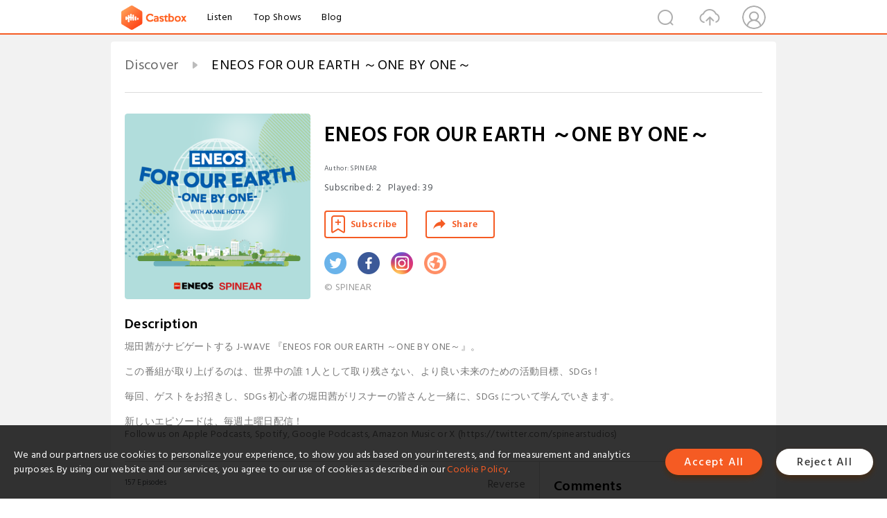

--- FILE ---
content_type: text/html; charset=utf-8
request_url: https://castbox.fm/channel/id3400195
body_size: 20600
content:
<!DOCTYPE html>
<html lang="en">
<head>
  <meta charset="utf-8">
  <title>ENEOS FOR OUR EARTH ～ONE BY ONE～ | Listen Free on Castbox.</title>
  <link rel="canonical" href="https://castbox.fm/channel/ENEOS-FOR-OUR-EARTH-%EF%BD%9EONE-BY-ONE%EF%BD%9E-id3400195" >
  <link rel="amphtml" href="https://castbox.fm/channel/ENEOS-FOR-OUR-EARTH-%EF%BD%9EONE-BY-ONE%EF%BD%9E-id3400195?amp=1" >
  <link rel="dns-prefetch" href="https//s3.castbox.fm">
  <link rel="dns-prefetch" href="https//everest.castbox.fm">
  <link rel="dns-prefetch" href="https//data.castbox.fm">
  <meta http-equiv="X-UA-Compatible" content="IE=edge,chrome=1">
  <meta name="viewport" content="width=device-width, initial-scale=1, user-scalable=no" >
  
  <link rel="icon" href="https://s3.castbox.fm/app/castbox/static/images/logo_120.png" type="image/x-icon">
  <meta name="apple-mobile-web-app-title" content="Castbox">
  <meta name="apple-mobile-web-app-capable" content="yes">
  <meta name="twitter:site" content="@CastBox_FM" >
  <meta name="twitter:creator" content="@CastBox_FM">
  <meta name="twitter:domain" content="castbox.fm">
  <meta name="twitter:card" content="summary" ><meta property="og:image:width" content="600" ><meta property="og:image:height" content="600" >
  <meta property="twitter:title" content="ENEOS FOR OUR EARTH ～ONE BY ONE～ | Listen Free on Castbox." >
  <meta property="twitter:image" content="https://static.sonicbowl.cloud/img/podcast/d360acca-df71-4820-8d45-efaf186ab361-20230823161350.png" >
  <meta property="twitter:description" content="<p>堀田茜がナビゲートする J-WAVE 『ENEOS FOR OUR EARTH ～ONE BY ONE～』。</p><p><br></p><p>この番組が取り上げるのは、世界中の誰 1 人として取り残さない、より良い未来のための活動目標、SDGs！</p><p><br></p><p>毎回、ゲストを..." >
  <meta property="al:ios:url" content="castbox://channel/ENEOS-FOR-OUR-EARTH-%EF%BD%9EONE-BY-ONE%EF%BD%9E-id3400195" >
  <meta property="al:ios:app_store_id" content="1100218439" >
  <meta property="al:ios:app_name" content="Castbox" >
  <meta property="al:android:url" content="castbox://channel/ENEOS-FOR-OUR-EARTH-%EF%BD%9EONE-BY-ONE%EF%BD%9E-id3400195" >
  <meta property="al:android:package" content="fm.castbox.audiobook.radio.podcast" >
  <meta property="al:android:app_name" content="Castbox" >
  <meta property="al:web:url" content="https://castbox.fm/channel/ENEOS-FOR-OUR-EARTH-%EF%BD%9EONE-BY-ONE%EF%BD%9E-id3400195" >
  <meta property="fb:app_id" content="1840752496197771" >
  <meta property="og:type" content="article" >
  <meta property="og:site_name" content="Castbox" />
  <meta property="og:url" content="https://castbox.fm/channel/ENEOS-FOR-OUR-EARTH-%EF%BD%9EONE-BY-ONE%EF%BD%9E-id3400195" >
  <meta property="og:image" content="https://static.sonicbowl.cloud/img/podcast/d360acca-df71-4820-8d45-efaf186ab361-20230823161350.png" >
  <meta property="og:title" content="ENEOS FOR OUR EARTH ～ONE BY ONE～ | Listen Free on Castbox." >
  <meta property="og:description" content="<p>堀田茜がナビゲートする J-WAVE 『ENEOS FOR OUR EARTH ～ONE BY ONE～』。</p><p><br></p><p>この番組が取り上げるのは、世界中の誰 1 人として取り残さない、より良い未来のための活動目標、SDGs！</p><p><br></p><p>毎回、ゲストを..." >
  <meta property="twitter:app:id:iphone" content="1243410543">
  <meta property="twitter:app:id:googleplay" content="fm.castbox.audiobook.radio.podcast">
  <meta name="description" content="<p>堀田茜がナビゲートする J-WAVE 『ENEOS FOR OUR EARTH ～ONE BY ONE～』。</p><p><br></p><p>この番組が取り上げるのは、世界中の誰 1 人として取り残さない、より良い未来のための活動目標、SDGs！</p><p><br></p><p>毎回、ゲストを..." >
  <meta name="keywords" content="ENEOS FOR OUR EARTH ～ONE BY ONE～ podcast, Society & Culture, Science, Earth Sciences, Nature" >
  <meta name="theme-color" content="rgba(138,170,170,1)" />
  <link rel="search" type="application/opensearchdescription+xml" href="https://castbox.fm/opensearch.xml" title="Castbox">
  <script type="application/ld+json">
{"@context":"http://schema.org","@type":"BreadcrumbList","itemListElement":[{"@type":"ListItem","position":1,"item":{"@id":"https://castbox.fm/home","name":"Channels","image":"https://s3.castbox.fm/app/castbox/static/images/logo.png"}},{"@type":"ListItem","position":2,"item":{"@id":"/channel/ENEOS-FOR-OUR-EARTH-%EF%BD%9EONE-BY-ONE%EF%BD%9E-id3400195","name":"ENEOS FOR OUR EARTH ～ONE BY ONE～","image":"https://static.sonicbowl.cloud/img/podcast/d360acca-df71-4820-8d45-efaf186ab361-20230823161350.png"}}]}
</script>
  <link href="https://fonts.googleapis.com/css?family=Hind+Siliguri:300,400,500,600" rel="stylesheet"><link rel="stylesheet" type="text/css" href="https://s3.castbox.fm/app/castbox/static/css/slick.min.css" >
  
  <link rel="manifest" id="pwaLink" href="/api/pwa/manifest.json?cid=3400195">
  
  
  <script type='text/javascript'>
    if (document.documentElement.clientWidth <= 720) {
      document.documentElement.style.fontSize = document.documentElement.clientWidth / 7.2 + 'px'
    } else {
      document.documentElement.style.fontSize = '100px'
    }
    window.onloadcallback=function(){}
  </script>
  
  <link data-chunk="global" rel="stylesheet" href="https://s3.castbox.fm/webstatic/css/vendors~global.96c36ed4.chunk.css">
<link data-chunk="global" rel="stylesheet" href="https://s3.castbox.fm/webstatic/css/global.c7478bb9.chunk.css">
<link data-chunk="castbox.main" rel="stylesheet" href="https://s3.castbox.fm/webstatic/css/castbox.main.ed6e5c24.chunk.css">
<link data-chunk="genre" rel="stylesheet" href="https://s3.castbox.fm/webstatic/css/genre.504f9e8b.chunk.css">
<link data-chunk="ep" rel="stylesheet" href="https://s3.castbox.fm/webstatic/css/ep.fe499db8.chunk.css">
<link data-chunk="ch" rel="stylesheet" href="https://s3.castbox.fm/webstatic/css/ch.5b8889a4.chunk.css">
</head>
<body>
  <div id="root"><div class="castboxGlobal"><div style="width:0;height:0"><audio style="width:100%;height:100%" preload="auto"></audio></div><div class="castboxMain"><div class="mainBox"><div id="castboxHeader"><div class="castboxHeaderContainer"><div class="nav-item left navLogo"><a href="/"><img class="logoTextCover" src="https://s3.castbox.fm/webstatic/images/navLogo.c3d5a81b.png"/></a><a class="nav-item link" href="/home">Listen</a><a class="nav-item link" href="/categories/0">Top Shows</a><a class="nav-item link" href="/blog">Blog</a></div><div><div class="nav-item right topUserNav"><div class="userNav right"><div class="userNav-icon"><img class="userNav-img" src="https://s3.castbox.fm/webstatic/images/userIcon.06c408dc.png"/></div></div></div><div class="nav-item right upload"><a href="/creator/upload"><img class="img" src="https://s3.castbox.fm/webstatic/images/upload_icon.521c956a.png"/></a></div><div class="nav-item right search"><img class="img" src="https://s3.castbox.fm/webstatic/images/search_icon.3958760d.png"/></div></div></div></div><div style="padding-bottom:10px;min-height:100vh" id="childrenBox" class="childrenBox"><div class="topCon"></div><div class="topLeftCon"></div><div class="topRightCon"></div><div class="clearfix childContent" id="trackList"><div style="text-align:left" class="guru-breadcrumb"><span class="guru-breadcrumb-item"><span style="max-width:80%" class="breadcrumb-text"><a href="/home">Discover</a></span><img class="breadcrumbImage" src="[data-uri]"/></span><span class="guru-breadcrumb-item active"><span style="max-width:80%" class="breadcrumb-text">ENEOS FOR OUR EARTH ～ONE BY ONE～</span></span></div><div class="ch_feed"><div class="ch_feed-top clearfix"><div class="ch_feed-cover" data-ch-id="5a055a2cc3f735291dd6fac808c31aec6302627d"><div style="display:inline-block;height:100%;width:100%;overflow:hidden;border-radius:4px;background-color:#A9B8AD" class="coverImgContainer"><img style="display:inline-block;opacity:1;width:100%;height:100%" src="https://static.sonicbowl.cloud/img/podcast/d360acca-df71-4820-8d45-efaf186ab361-20230823161350.png" class="img" alt="ENEOS FOR OUR EARTH ～ONE BY ONE～" title="ENEOS FOR OUR EARTH ～ONE BY ONE～"/></div></div><div class="ch_feed_info"><h1 title="ENEOS FOR OUR EARTH ～ONE BY ONE～" class="ch_feed_info_title"><div id="box-pro-ellipsis-176976842803994" class="box-ellipsis box-ellipsis-lineClamp"><style>#box-pro-ellipsis-176976842803994{-webkit-line-clamp:2;}</style><span>ENEOS FOR OUR EARTH ～ONE BY ONE～</span></div></h1><div class="channelInfo"><p class="author">Author<!-- -->: <!-- -->SPINEAR</p><span class="count sub_count">Subscribed<!-- -->:<!-- --> <!-- -->2</span><span class="count play_count">Played<!-- -->:<!-- --> <!-- -->39</span></div><div class="funcBtn"><div style="display:inline-block" class=""><div class="subscribeBtn">Subscribe</div></div><span><div class="sharePageBtn">Share</div></span></div><div class="ch_feed-socials"><a rel="nofollow" target="_blank" href="https://twitter.com/FOROUREARTH_JFL"><img class="ch_feed-socials-item" src="https://s3.castbox.fm/webstatic/images/twitter.b3173321.png"/></a><a rel="nofollow" target="_blank" href="https://www.facebook.com/spinearstudios"><img class="ch_feed-socials-item" src="https://s3.castbox.fm/webstatic/images/facebook.db794bac.png"/></a><a rel="nofollow" target="_blank" href="https://www.instagram.com/spinearstudios"><img class="ch_feed-socials-item" src="https://s3.castbox.fm/webstatic/images/instagram.689928b5.png"/></a><a rel="nofollow" target="_blank" href="https://spinear.com/branded-podcasts/eneos-for-our-earth/"><img class="ch_feed-socials-item" src="https://s3.castbox.fm/webstatic/images/homelink.fb715380.png"/></a></div><div class="ch_feed-copyright">© SPINEAR</div><p class="des-title">Description</p><div class="des-con"><div><p>堀田茜がナビゲートする J-WAVE 『ENEOS FOR OUR EARTH ～ONE BY ONE～』。</p><p><br></p><p>この番組が取り上げるのは、世界中の誰 1 人として取り残さない、より良い未来のための活動目標、SDGs！</p><p><br></p><p>毎回、ゲストをお招きし、SDGs 初心者の堀田茜がリスナーの皆さんと一緒に、SDGs について学んでいきます。</p><p><br></p><p>新しいエピソードは、毎週土曜日配信！</p><p>Follow us on Apple Podcasts, Spotify, Google Podcasts, Amazon Music or X (<a rel="nofollow"href="https://twitter.com/spinearstudios" target="_blank">https://twitter.com/spinearstudios</a>)</p></div></div></div></div><div><div style="display:none"></div></div></div><div class="leftContainer"><div class="main"><div class="topRow clearfix"><div class="con"><div class="trackListCon"><div class="clearfix"><div class="trackListCon_title">157<!-- --> Episodes</div><div class="right funcBtn"><span class="funcBtn-item">Reverse</span></div></div><div id="trackListCon_list" class="trackListCon_list"><div><section class="episodeRow opacityinAnimate"><div class="ep-item"><div class="ep-item-cover"><a href="/episode/EPISODE157-「目標１６%3A平和と公正をすべての人に」-id3400195-id636502124"><div style="display:inline-block;height:100%;width:100%;overflow:hidden;border-radius:4px;background-color:#A9B8AD" class="coverImgContainer"><img style="display:inline-block;opacity:1;width:100%;height:100%" src="https://static.sonicbowl.cloud/img/podcast/d360acca-df71-4820-8d45-efaf186ab361-20230823161350.png" class="image" alt="EPISODE157 「目標１６:平和と公正をすべての人に」" title="EPISODE157 「目標１６:平和と公正をすべての人に」"/></div></a></div><div class="ep-item-con"><a href="/episode/EPISODE157-「目標１６%3A平和と公正をすべての人に」-id3400195-id636502124"><p title="EPISODE157 「目標１６:平和と公正をすべての人に」" class="ep-item-con-title"><span class="ellipsis" style="display:inline-block">EPISODE157 「目標１６:平和と公正をすべての人に」</span></p></a><p class="ep-item-con-des"><span class="item icon date">2023-09-30</span><span class="item icon time">19:13</span><span class="item"></span></p><div class="ep-item-con-btns"><p class="btn-item like"></p><span class="btn-item add-2epl"><div class="playlists-modal"><div class="playlists-modal-target"><div class="add-2epl-btn"></div></div></div></span><span class="btn-item add-2epl more-point"><div class="playlists-modal"><div class="playlists-modal-target"><div class="add-2epl-btn epl-more-action"></div></div></div></span></div></div><div class="ep-item-ctrls"><a class="ctrlItem play" href="/episode/EPISODE157-「目標１６%3A平和と公正をすべての人に」-id3400195-id636502124"></a></div></div><div class="audiobox"></div><div class="ep-item-desmodal"><div class="ep-item-desmodal-con">Podcast最終回となる156回目は映画評論家の清水節さんを迎えて、映画で考えるSDGｓ。インターネット・ミームから派生した社会現象『バーベンハイマー』問題によって、マイナスのイメージが付いてしまった映画『バービー』と『オッペンハイマー』。今回は一足早くアメリカで『オッペンハイマー』を3回見た清水さんが、クリストファー・ノーランが映画『オッペンハイマー』で描いたもの、作品から受け取ったことについてお話しいただきます。</div></div></section><section class="episodeRow opacityinAnimate"><div class="ep-item"><div class="ep-item-cover"><a href="/episode/EPISODE156-「目標５%3Aジェンダー平等を実現しよう」-id3400195-id634270854"><div style="display:inline-block;height:100%;width:100%;overflow:hidden;border-radius:4px;background-color:#A9B8AD" class="coverImgContainer"><img style="display:inline-block;opacity:1;width:100%;height:100%" src="https://static.sonicbowl.cloud/img/podcast/d360acca-df71-4820-8d45-efaf186ab361-20230823161350.png" class="image" alt="EPISODE156 「目標５:ジェンダー平等を実現しよう」" title="EPISODE156 「目標５:ジェンダー平等を実現しよう」"/></div></a></div><div class="ep-item-con"><a href="/episode/EPISODE156-「目標５%3Aジェンダー平等を実現しよう」-id3400195-id634270854"><p title="EPISODE156 「目標５:ジェンダー平等を実現しよう」" class="ep-item-con-title"><span class="ellipsis" style="display:inline-block">EPISODE156 「目標５:ジェンダー平等を実現しよう」</span></p></a><p class="ep-item-con-des"><span class="item icon date">2023-09-23</span><span class="item icon time">22:53</span><span class="item"></span></p><div class="ep-item-con-btns"><p class="btn-item like"></p><span class="btn-item add-2epl"><div class="playlists-modal"><div class="playlists-modal-target"><div class="add-2epl-btn"></div></div></div></span><span class="btn-item add-2epl more-point"><div class="playlists-modal"><div class="playlists-modal-target"><div class="add-2epl-btn epl-more-action"></div></div></div></span></div></div><div class="ep-item-ctrls"><a class="ctrlItem play" href="/episode/EPISODE156-「目標５%3Aジェンダー平等を実現しよう」-id3400195-id634270854"></a></div></div><div class="audiobox"></div><div class="ep-item-desmodal"><div class="ep-item-desmodal-con">156回目は映画評論家の清水節さんを迎えて、映画で考えるSDGｓ。インターネット・ミームから派生した社会現象『バーベンハイマー』問題によって、マイナスのイメージが付いてしまった映画『バービー』と『オッペンハイマー』が、本当は描いている、SDGｓを考えるうえで欠かせないことについて2週にわたって伺っていきます。今回は、映画『バービー』について。</div></div></section><section class="episodeRow opacityinAnimate"><div class="ep-item"><div class="ep-item-cover"><a href="/episode/EPISODE155-「目標８%3A働きがいも-経済成長も」-id3400195-id632414534"><div style="display:inline-block;height:100%;width:100%;overflow:hidden;border-radius:4px;background-color:#A9B8AD" class="coverImgContainer"><img style="display:inline-block;opacity:1;width:100%;height:100%" src="https://static.sonicbowl.cloud/img/podcast/d360acca-df71-4820-8d45-efaf186ab361-20230823161350.png" class="image" alt="EPISODE155 「目標８:働きがいも 経済成長も」" title="EPISODE155 「目標８:働きがいも 経済成長も」"/></div></a></div><div class="ep-item-con"><a href="/episode/EPISODE155-「目標８%3A働きがいも-経済成長も」-id3400195-id632414534"><p title="EPISODE155 「目標８:働きがいも 経済成長も」" class="ep-item-con-title"><span class="ellipsis" style="display:inline-block">EPISODE155 「目標８:働きがいも 経済成長も」</span></p></a><p class="ep-item-con-des"><span class="item icon date">2023-09-16</span><span class="item icon time">21:55</span><span class="item"></span></p><div class="ep-item-con-btns"><p class="btn-item like"></p><span class="btn-item add-2epl"><div class="playlists-modal"><div class="playlists-modal-target"><div class="add-2epl-btn"></div></div></div></span><span class="btn-item add-2epl more-point"><div class="playlists-modal"><div class="playlists-modal-target"><div class="add-2epl-btn epl-more-action"></div></div></div></span></div></div><div class="ep-item-ctrls"><a class="ctrlItem play" href="/episode/EPISODE155-「目標８%3A働きがいも-経済成長も」-id3400195-id632414534"></a></div></div><div class="audiobox"></div><div class="ep-item-desmodal"><div class="ep-item-desmodal-con">155回目もＥＮＥＯＳが東京・大手町で手掛ける『Inspired lab.』に堀田茜が直撃取材！みんなが働きがいを感じるために、人事部はどんなことを必要だと考えているのでしょうか…？また、新たな制度を活用する社員の声もお届けします。</div></div></section><section class="episodeRow opacityinAnimate"><div class="ep-item"><div class="ep-item-cover"><a href="/episode/EPISODE154-「目標８%3A働きがいも-経済成長も」-id3400195-id630768884"><div style="display:inline-block;height:100%;width:100%;overflow:hidden;border-radius:4px;background-color:#A9B8AD" class="coverImgContainer"><img style="display:inline-block;opacity:1;width:100%;height:100%" src="https://static.sonicbowl.cloud/img/podcast/d360acca-df71-4820-8d45-efaf186ab361-20230823161350.png" class="image" alt="EPISODE154 「目標８:働きがいも 経済成長も」" title="EPISODE154 「目標８:働きがいも 経済成長も」"/></div></a></div><div class="ep-item-con"><a href="/episode/EPISODE154-「目標８%3A働きがいも-経済成長も」-id3400195-id630768884"><p title="EPISODE154 「目標８:働きがいも 経済成長も」" class="ep-item-con-title"><span class="ellipsis" style="display:inline-block">EPISODE154 「目標８:働きがいも 経済成長も」</span></p></a><p class="ep-item-con-des"><span class="item icon date">2023-09-09</span><span class="item icon time">23:12</span><span class="item"></span></p><div class="ep-item-con-btns"><p class="btn-item like"></p><span class="btn-item add-2epl"><div class="playlists-modal"><div class="playlists-modal-target"><div class="add-2epl-btn"></div></div></div></span><span class="btn-item add-2epl more-point"><div class="playlists-modal"><div class="playlists-modal-target"><div class="add-2epl-btn epl-more-action"></div></div></div></span></div></div><div class="ep-item-ctrls"><a class="ctrlItem play" href="/episode/EPISODE154-「目標８%3A働きがいも-経済成長も」-id3400195-id630768884"></a></div></div><div class="audiobox"></div><div class="ep-item-desmodal"><div class="ep-item-desmodal-con">154回目は『目標８ 働きがいも 経済成長も』にも繋がるプロジェクトの現場に堀田茜が突撃！ＥＮＥＯＳが東京・大手町で手掛ける『Inspired lab.』から、新しい事業が生まれる現場で働く人たちの声を届けます！</div></div></section><section class="episodeRow opacityinAnimate"><div class="ep-item"><div class="ep-item-cover"><a href="/episode/EPISODE153-「目標１２%3Aつくる責任つかう責任」-id3400195-id628936227"><div style="display:inline-block;height:100%;width:100%;overflow:hidden;border-radius:4px;background-color:#A9B8AD" class="coverImgContainer"><img style="display:inline-block;opacity:1;width:100%;height:100%" src="https://static.sonicbowl.cloud/img/podcast/d360acca-df71-4820-8d45-efaf186ab361-20230823161350.png" class="image" alt="EPISODE153 「目標１２:つくる責任つかう責任」" title="EPISODE153 「目標１２:つくる責任つかう責任」"/></div></a></div><div class="ep-item-con"><a href="/episode/EPISODE153-「目標１２%3Aつくる責任つかう責任」-id3400195-id628936227"><p title="EPISODE153 「目標１２:つくる責任つかう責任」" class="ep-item-con-title"><span class="ellipsis" style="display:inline-block">EPISODE153 「目標１２:つくる責任つかう責任」</span></p></a><p class="ep-item-con-des"><span class="item icon date">2023-09-02</span><span class="item icon time">20:20</span><span class="item"></span></p><div class="ep-item-con-btns"><p class="btn-item like"></p><span class="btn-item add-2epl"><div class="playlists-modal"><div class="playlists-modal-target"><div class="add-2epl-btn"></div></div></div></span><span class="btn-item add-2epl more-point"><div class="playlists-modal"><div class="playlists-modal-target"><div class="add-2epl-btn epl-more-action"></div></div></div></span></div></div><div class="ep-item-ctrls"><a class="ctrlItem play" href="/episode/EPISODE153-「目標１２%3Aつくる責任つかう責任」-id3400195-id628936227"></a></div></div><div class="audiobox"></div><div class="ep-item-desmodal"><div class="ep-item-desmodal-con">153回目は廃棄されるはずだった食材から生まれたレトルトカレーのお話。ゲストはレトルトカレー研究家でMOTTAINAI BATON株式会社の代表、目取眞興明さん。いったいどんな食材を使ってどんなカレーを作ったのか、ユニークな取り組み伺っていきます。</div></div></section><section class="episodeRow opacityinAnimate"><div class="ep-item"><div class="ep-item-cover"><a href="/episode/EPISODE152-「目標３%3Aすべての人に健康と福祉を」-id3400195-id627254731"><div style="display:inline-block;height:100%;width:100%;overflow:hidden;border-radius:4px;background-color:#A9B8AD" class="coverImgContainer"><img style="display:inline-block;opacity:1;width:100%;height:100%" src="https://static.sonicbowl.cloud/img/podcast/d360acca-df71-4820-8d45-efaf186ab361-20230823161350.png" class="image" alt="EPISODE152 「目標３:すべての人に健康と福祉を」" title="EPISODE152 「目標３:すべての人に健康と福祉を」"/></div></a></div><div class="ep-item-con"><a href="/episode/EPISODE152-「目標３%3Aすべての人に健康と福祉を」-id3400195-id627254731"><p title="EPISODE152 「目標３:すべての人に健康と福祉を」" class="ep-item-con-title"><span class="ellipsis" style="display:inline-block">EPISODE152 「目標３:すべての人に健康と福祉を」</span></p></a><p class="ep-item-con-des"><span class="item icon date">2023-08-26</span><span class="item icon time">18:02</span><span class="item"></span></p><div class="ep-item-con-btns"><p class="btn-item like"></p><span class="btn-item add-2epl"><div class="playlists-modal"><div class="playlists-modal-target"><div class="add-2epl-btn"></div></div></div></span><span class="btn-item add-2epl more-point"><div class="playlists-modal"><div class="playlists-modal-target"><div class="add-2epl-btn epl-more-action"></div></div></div></span></div></div><div class="ep-item-ctrls"><a class="ctrlItem play" href="/episode/EPISODE152-「目標３%3Aすべての人に健康と福祉を」-id3400195-id627254731"></a></div></div><div class="audiobox"></div><div class="ep-item-desmodal"><div class="ep-item-desmodal-con">152回目は今のうちに知っておきたいお金の話。「お金」「時間」「環境負荷」…あなたが節約するうえで1番大切だと思うことは何ですか？経済評論家・佐藤治彦さんをゲストに迎え、長い人生を付き合っていくうえで大切なお金の話、やってはいけないお金の使い方について伺っていきます。</div></div></section><section class="episodeRow opacityinAnimate"><div class="ep-item"><div class="ep-item-cover"><a href="/episode/EPISODE151-「目標６%3A安全な水とトイレを世界中に」-id3400195-id625807811"><div style="display:inline-block;height:100%;width:100%;overflow:hidden;border-radius:4px;background-color:#A9B8AD" class="coverImgContainer"><img style="display:inline-block;opacity:1;width:100%;height:100%" src="https://static.sonicbowl.cloud/img/podcast/d360acca-df71-4820-8d45-efaf186ab361-20230823161350.png" class="image" alt="EPISODE151 「目標６:安全な水とトイレを世界中に」" title="EPISODE151 「目標６:安全な水とトイレを世界中に」"/></div></a></div><div class="ep-item-con"><a href="/episode/EPISODE151-「目標６%3A安全な水とトイレを世界中に」-id3400195-id625807811"><p title="EPISODE151 「目標６:安全な水とトイレを世界中に」" class="ep-item-con-title"><span class="ellipsis" style="display:inline-block">EPISODE151 「目標６:安全な水とトイレを世界中に」</span></p></a><p class="ep-item-con-des"><span class="item icon date">2023-08-19</span><span class="item icon time">17:13</span><span class="item"></span></p><div class="ep-item-con-btns"><p class="btn-item like"></p><span class="btn-item add-2epl"><div class="playlists-modal"><div class="playlists-modal-target"><div class="add-2epl-btn"></div></div></div></span><span class="btn-item add-2epl more-point"><div class="playlists-modal"><div class="playlists-modal-target"><div class="add-2epl-btn epl-more-action"></div></div></div></span></div></div><div class="ep-item-ctrls"><a class="ctrlItem play" href="/episode/EPISODE151-「目標６%3A安全な水とトイレを世界中に」-id3400195-id625807811"></a></div></div><div class="audiobox"></div><div class="ep-item-desmodal"><div class="ep-item-desmodal-con">151回目は水の使用量が多く、水について関心が高まる8月にこそ考えたい水の話。ゲストは、アフリカのウガンダで水問題の解決に取り組む株式会社Sunda Technology Global代表取締役CEO 坪井彩さん。全ての人が安全な水にアクセスするために考えられた井戸向けプリペイドシステムとは…？</div></div></section><section class="episodeRow opacityinAnimate"><div class="ep-item"><div class="ep-item-cover"><a href="/episode/EPISODE150-「目標12%3Aつくる責任つかう責任」-id3400195-id624013991"><div style="display:inline-block;height:100%;width:100%;overflow:hidden;border-radius:4px;background-color:#A9B8AD" class="coverImgContainer"><img style="display:inline-block;opacity:1;width:100%;height:100%" src="https://static.sonicbowl.cloud/img/podcast/d360acca-df71-4820-8d45-efaf186ab361-20230823161350.png" class="image" alt="EPISODE150 「目標12:つくる責任つかう責任」" title="EPISODE150 「目標12:つくる責任つかう責任」"/></div></a></div><div class="ep-item-con"><a href="/episode/EPISODE150-「目標12%3Aつくる責任つかう責任」-id3400195-id624013991"><p title="EPISODE150 「目標12:つくる責任つかう責任」" class="ep-item-con-title"><span class="ellipsis" style="display:inline-block">EPISODE150 「目標12:つくる責任つかう責任」</span></p></a><p class="ep-item-con-des"><span class="item icon date">2023-08-12</span><span class="item icon time">16:05</span><span class="item"></span></p><div class="ep-item-con-btns"><p class="btn-item like"></p><span class="btn-item add-2epl"><div class="playlists-modal"><div class="playlists-modal-target"><div class="add-2epl-btn"></div></div></div></span><span class="btn-item add-2epl more-point"><div class="playlists-modal"><div class="playlists-modal-target"><div class="add-2epl-btn epl-more-action"></div></div></div></span></div></div><div class="ep-item-ctrls"><a class="ctrlItem play" href="/episode/EPISODE150-「目標12%3Aつくる責任つかう責任」-id3400195-id624013991"></a></div></div><div class="audiobox"></div><div class="ep-item-desmodal"><div class="ep-item-desmodal-con">150回目はブライダル衣装のアップサイクルに注目！ゲストは、株式会社ノバレーゼ広報室 マネージャー・岩井雄紀さん。ハレの日を彩るブライダル衣装、綺麗であることが求められるため、一定の使用回数を超えると廃棄されること、ご存知ですか？</div></div></section><section class="episodeRow opacityinAnimate"><div class="ep-item"><div class="ep-item-cover"><a href="/episode/EPISODE149-「目標3%3A全ての人に健康と福祉を」-id3400195-id622307770"><div style="display:inline-block;height:100%;width:100%;overflow:hidden;border-radius:4px;background-color:#A9B8AD" class="coverImgContainer"><img style="display:inline-block;opacity:1;width:100%;height:100%" src="https://static.sonicbowl.cloud/img/podcast/d360acca-df71-4820-8d45-efaf186ab361-20230823161350.png" class="image" alt="EPISODE149 「目標3:全ての人に健康と福祉を」" title="EPISODE149 「目標3:全ての人に健康と福祉を」"/></div></a></div><div class="ep-item-con"><a href="/episode/EPISODE149-「目標3%3A全ての人に健康と福祉を」-id3400195-id622307770"><p title="EPISODE149 「目標3:全ての人に健康と福祉を」" class="ep-item-con-title"><span class="ellipsis" style="display:inline-block">EPISODE149 「目標3:全ての人に健康と福祉を」</span></p></a><p class="ep-item-con-des"><span class="item icon date">2023-08-05</span><span class="item icon time">15:40</span><span class="item"></span></p><div class="ep-item-con-btns"><p class="btn-item like"></p><span class="btn-item add-2epl"><div class="playlists-modal"><div class="playlists-modal-target"><div class="add-2epl-btn"></div></div></div></span><span class="btn-item add-2epl more-point"><div class="playlists-modal"><div class="playlists-modal-target"><div class="add-2epl-btn epl-more-action"></div></div></div></span></div></div><div class="ep-item-ctrls"><a class="ctrlItem play" href="/episode/EPISODE149-「目標3%3A全ての人に健康と福祉を」-id3400195-id622307770"></a></div></div><div class="audiobox"></div><div class="ep-item-desmodal"><div class="ep-item-desmodal-con">149回目は苦手なことも前向きに取り組むことができるアイディアを紹介！株式会社デジリハの仲村佳奈子さんに、「福祉」と「エンターテイメント」を掛け合わせた取り組みについて伺いっていきます。</div></div></section><section class="episodeRow opacityinAnimate"><div class="ep-item"><div class="ep-item-cover"><a href="/episode/EPISODE148-「目標14%3A海の豊かさを守ろう」-id3400195-id620621634"><div style="display:inline-block;height:100%;width:100%;overflow:hidden;border-radius:4px;background-color:#A9B8AD" class="coverImgContainer"><img style="display:inline-block;opacity:1;width:100%;height:100%" src="https://static.sonicbowl.cloud/img/podcast/d360acca-df71-4820-8d45-efaf186ab361-20230823161350.png" class="image" alt="EPISODE148 「目標14:海の豊かさを守ろう」" title="EPISODE148 「目標14:海の豊かさを守ろう」"/></div></a></div><div class="ep-item-con"><a href="/episode/EPISODE148-「目標14%3A海の豊かさを守ろう」-id3400195-id620621634"><p title="EPISODE148 「目標14:海の豊かさを守ろう」" class="ep-item-con-title"><span class="ellipsis" style="display:inline-block">EPISODE148 「目標14:海の豊かさを守ろう」</span></p></a><p class="ep-item-con-des"><span class="item icon date">2023-07-29</span><span class="item icon time">17:45</span><span class="item"></span></p><div class="ep-item-con-btns"><p class="btn-item like"></p><span class="btn-item add-2epl"><div class="playlists-modal"><div class="playlists-modal-target"><div class="add-2epl-btn"></div></div></div></span><span class="btn-item add-2epl more-point"><div class="playlists-modal"><div class="playlists-modal-target"><div class="add-2epl-btn epl-more-action"></div></div></div></span></div></div><div class="ep-item-ctrls"><a class="ctrlItem play" href="/episode/EPISODE148-「目標14%3A海の豊かさを守ろう」-id3400195-id620621634"></a></div></div><div class="audiobox"></div><div class="ep-item-desmodal"><div class="ep-item-desmodal-con">148回目はこの時期に足を運びたくなる「水族館」のお話。高知県の廃校を利用した水族館を通じて地域を盛り上げるむろと廃校水族館。館長・若月元樹さんをゲストに迎え、学校だからできたユニークな展示のアイディア伺っていきます。</div></div></section><section class="episodeRow opacityinAnimate"><div class="ep-item"><div class="ep-item-cover"><a href="/episode/EPISODE147-「目標12%3Aつくる責任つかう責任」-id3400195-id618644596"><div style="display:inline-block;height:100%;width:100%;overflow:hidden;border-radius:4px;background-color:#A9B8AD" class="coverImgContainer"><img style="display:inline-block;opacity:1;width:100%;height:100%" src="https://static.sonicbowl.cloud/img/podcast/d360acca-df71-4820-8d45-efaf186ab361-20230823161350.png" class="image" alt="EPISODE147 「目標12:つくる責任つかう責任」" title="EPISODE147 「目標12:つくる責任つかう責任」"/></div></a></div><div class="ep-item-con"><a href="/episode/EPISODE147-「目標12%3Aつくる責任つかう責任」-id3400195-id618644596"><p title="EPISODE147 「目標12:つくる責任つかう責任」" class="ep-item-con-title"><span class="ellipsis" style="display:inline-block">EPISODE147 「目標12:つくる責任つかう責任」</span></p></a><p class="ep-item-con-des"><span class="item icon date">2023-07-22</span><span class="item icon time">15:26</span><span class="item"></span></p><div class="ep-item-con-btns"><p class="btn-item like"></p><span class="btn-item add-2epl"><div class="playlists-modal"><div class="playlists-modal-target"><div class="add-2epl-btn"></div></div></div></span><span class="btn-item add-2epl more-point"><div class="playlists-modal"><div class="playlists-modal-target"><div class="add-2epl-btn epl-more-action"></div></div></div></span></div></div><div class="ep-item-ctrls"><a class="ctrlItem play" href="/episode/EPISODE147-「目標12%3Aつくる責任つかう責任」-id3400195-id618644596"></a></div></div><div class="audiobox"></div><div class="ep-item-desmodal"><div class="ep-item-desmodal-con">147回目は「天然ダイヤモンド」をピックアップ。美しい輝きの一方で、環境破壊や労働者問題も囁かれています。そんな問題を解決に導く、サステナブルな新しいダイヤモンドとは…？株式会社キュー・広報　渡邉静香さんに伺っていきます。</div></div></section><section class="episodeRow opacityinAnimate"><div class="ep-item"><div class="ep-item-cover"><a href="/episode/EPISODE146-「目標11%3A住み続けられるまちづくりを」-id3400195-id616952533"><div style="display:inline-block;height:100%;width:100%;overflow:hidden;border-radius:4px;background-color:#A9B8AD" class="coverImgContainer"><img style="display:inline-block;opacity:1;width:100%;height:100%" src="https://static.sonicbowl.cloud/img/podcast/d360acca-df71-4820-8d45-efaf186ab361-20230823161350.png" class="image" alt="EPISODE146 「目標11:住み続けられるまちづくりを」" title="EPISODE146 「目標11:住み続けられるまちづくりを」"/></div></a></div><div class="ep-item-con"><a href="/episode/EPISODE146-「目標11%3A住み続けられるまちづくりを」-id3400195-id616952533"><p title="EPISODE146 「目標11:住み続けられるまちづくりを」" class="ep-item-con-title"><span class="ellipsis" style="display:inline-block">EPISODE146 「目標11:住み続けられるまちづくりを」</span></p></a><p class="ep-item-con-des"><span class="item icon date">2023-07-15</span><span class="item icon time">23:31</span><span class="item"></span></p><div class="ep-item-con-btns"><p class="btn-item like"></p><span class="btn-item add-2epl"><div class="playlists-modal"><div class="playlists-modal-target"><div class="add-2epl-btn"></div></div></div></span><span class="btn-item add-2epl more-point"><div class="playlists-modal"><div class="playlists-modal-target"><div class="add-2epl-btn epl-more-action"></div></div></div></span></div></div><div class="ep-item-ctrls"><a class="ctrlItem play" href="/episode/EPISODE146-「目標11%3A住み続けられるまちづくりを」-id3400195-id616952533"></a></div></div><div class="audiobox"></div><div class="ep-item-desmodal"><div class="ep-item-desmodal-con">146回目は「竹」に注目。全国に広がる放置竹林問題を建築業を通じて解決を目指す株式会社日建ハウジングシステム・大阪代表の古山明義さんにお話を伺います。</div></div></section><section class="episodeRow opacityinAnimate"><div class="ep-item"><div class="ep-item-cover"><a href="/episode/EPISODE145-「映画で学ぶSDGｓ」-id3400195-id615015224"><div style="display:inline-block;height:100%;width:100%;overflow:hidden;border-radius:4px;background-color:#A9B8AD" class="coverImgContainer"><img style="display:inline-block;opacity:1;width:100%;height:100%" src="https://static.sonicbowl.cloud/img/podcast/d360acca-df71-4820-8d45-efaf186ab361-20230823161350.png" class="image" alt="EPISODE145 「映画で学ぶSDGｓ」" title="EPISODE145 「映画で学ぶSDGｓ」"/></div></a></div><div class="ep-item-con"><a href="/episode/EPISODE145-「映画で学ぶSDGｓ」-id3400195-id615015224"><p title="EPISODE145 「映画で学ぶSDGｓ」" class="ep-item-con-title"><span class="ellipsis" style="display:inline-block">EPISODE145 「映画で学ぶSDGｓ」</span></p></a><p class="ep-item-con-des"><span class="item icon date">2023-07-08</span><span class="item icon time">19:28</span><span class="item"></span></p><div class="ep-item-con-btns"><p class="btn-item like"></p><span class="btn-item add-2epl"><div class="playlists-modal"><div class="playlists-modal-target"><div class="add-2epl-btn"></div></div></div></span><span class="btn-item add-2epl more-point"><div class="playlists-modal"><div class="playlists-modal-target"><div class="add-2epl-btn epl-more-action"></div></div></div></span></div></div><div class="ep-item-ctrls"><a class="ctrlItem play" href="/episode/EPISODE145-「映画で学ぶSDGｓ」-id3400195-id615015224"></a></div></div><div class="audiobox"></div><div class="ep-item-desmodal"><div class="ep-item-desmodal-con">145回目もゲストに映画評論家・清水節さんを迎え「映画で学ぶSDGｓ」。対話型AIのChatGPTなど進化が著しいAI業界。ハリウッドでストライキが起こる中、映画界はどうAIと付き合っていくべきなのでしょうか…？</div></div></section><section class="episodeRow opacityinAnimate"><div class="ep-item"><div class="ep-item-cover"><a href="/episode/EPISODE144-「映画で学ぶSDGｓ」-id3400195-id608400562"><div style="display:inline-block;height:100%;width:100%;overflow:hidden;border-radius:4px;background-color:#A9B8AD" class="coverImgContainer"><img style="display:inline-block;opacity:1;width:100%;height:100%" src="https://static.sonicbowl.cloud/img/podcast/d360acca-df71-4820-8d45-efaf186ab361-20230823161350.png" class="image" alt="EPISODE144 「映画で学ぶSDGｓ」" title="EPISODE144 「映画で学ぶSDGｓ」"/></div></a></div><div class="ep-item-con"><a href="/episode/EPISODE144-「映画で学ぶSDGｓ」-id3400195-id608400562"><p title="EPISODE144 「映画で学ぶSDGｓ」" class="ep-item-con-title"><span class="ellipsis" style="display:inline-block">EPISODE144 「映画で学ぶSDGｓ」</span></p></a><p class="ep-item-con-des"><span class="item icon date">2023-07-01</span><span class="item icon time">18:57</span><span class="item"></span></p><div class="ep-item-con-btns"><p class="btn-item like"></p><span class="btn-item add-2epl"><div class="playlists-modal"><div class="playlists-modal-target"><div class="add-2epl-btn"></div></div></div></span><span class="btn-item add-2epl more-point"><div class="playlists-modal"><div class="playlists-modal-target"><div class="add-2epl-btn epl-more-action"></div></div></div></span></div></div><div class="ep-item-ctrls"><a class="ctrlItem play" href="/episode/EPISODE144-「映画で学ぶSDGｓ」-id3400195-id608400562"></a></div></div><div class="audiobox"></div><div class="ep-item-desmodal"><div class="ep-item-desmodal-con">144回目はゲストに映画評論家・清水節さんを迎え「映画で学ぶSDGｓ」。6月改正案が可決・成立した「入管法」。再び注目を集める映画『マイスモールランド』をヒントに日本の難民問題について考えます。</div></div></section><section class="episodeRow opacityinAnimate"><div class="ep-item"><div class="ep-item-cover"><a href="/episode/EPISODE143-「マルチモビリティステーション」-id3400195-id606481185"><div style="display:inline-block;height:100%;width:100%;overflow:hidden;border-radius:4px;background-color:#A9B8AD" class="coverImgContainer"><img style="display:inline-block;opacity:1;width:100%;height:100%" src="https://static.sonicbowl.cloud/img/podcast/d360acca-df71-4820-8d45-efaf186ab361-20230823161350.png" class="image" alt="EPISODE143 「マルチモビリティステーション」" title="EPISODE143 「マルチモビリティステーション」"/></div></a></div><div class="ep-item-con"><a href="/episode/EPISODE143-「マルチモビリティステーション」-id3400195-id606481185"><p title="EPISODE143 「マルチモビリティステーション」" class="ep-item-con-title"><span class="ellipsis" style="display:inline-block">EPISODE143 「マルチモビリティステーション」</span></p></a><p class="ep-item-con-des"><span class="item icon date">2023-06-24</span><span class="item icon time">19:17</span><span class="item"></span></p><div class="ep-item-con-btns"><p class="btn-item like"></p><span class="btn-item add-2epl"><div class="playlists-modal"><div class="playlists-modal-target"><div class="add-2epl-btn"></div></div></div></span><span class="btn-item add-2epl more-point"><div class="playlists-modal"><div class="playlists-modal-target"><div class="add-2epl-btn epl-more-action"></div></div></div></span></div></div><div class="ep-item-ctrls"><a class="ctrlItem play" href="/episode/EPISODE143-「マルチモビリティステーション」-id3400195-id606481185"></a></div></div><div class="audiobox"></div><div class="ep-item-desmodal"><div class="ep-item-desmodal-con">143回目は「マルチモビリティステーション」。引き続き、「ENEOSマルチモビリティステーション」を茜ちゃんがリポート！自転車にキックボード、茜ちゃんがシェリングサービスを利用して試乗体験！</div></div></section><section class="episodeRow opacityinAnimate"><div class="ep-item"><div class="ep-item-cover"><a href="/episode/EPISODE142-「マルチモビリティステーション」-id3400195-id604756180"><div style="display:inline-block;height:100%;width:100%;overflow:hidden;border-radius:4px;background-color:#A9B8AD" class="coverImgContainer"><img style="display:inline-block;opacity:1;width:100%;height:100%" src="https://static.sonicbowl.cloud/img/podcast/d360acca-df71-4820-8d45-efaf186ab361-20230823161350.png" class="image" alt="EPISODE142 「マルチモビリティステーション」" title="EPISODE142 「マルチモビリティステーション」"/></div></a></div><div class="ep-item-con"><a href="/episode/EPISODE142-「マルチモビリティステーション」-id3400195-id604756180"><p title="EPISODE142 「マルチモビリティステーション」" class="ep-item-con-title"><span class="ellipsis" style="display:inline-block">EPISODE142 「マルチモビリティステーション」</span></p></a><p class="ep-item-con-des"><span class="item icon date">2023-06-17</span><span class="item icon time">20:26</span><span class="item"></span></p><div class="ep-item-con-btns"><p class="btn-item like"></p><span class="btn-item add-2epl"><div class="playlists-modal"><div class="playlists-modal-target"><div class="add-2epl-btn"></div></div></div></span><span class="btn-item add-2epl more-point"><div class="playlists-modal"><div class="playlists-modal-target"><div class="add-2epl-btn epl-more-action"></div></div></div></span></div></div><div class="ep-item-ctrls"><a class="ctrlItem play" href="/episode/EPISODE142-「マルチモビリティステーション」-id3400195-id604756180"></a></div></div><div class="audiobox"></div><div class="ep-item-desmodal"><div class="ep-item-desmodal-con">142回目は「マルチモビリティステーション」。今年２月にオープンした「ENEOSマルチモビリティステーション」を茜ちゃんがリポート！超小型EV、スクーター、自転車など、様々なモビリティはどんな場所で、どうやってシェアできるのでしょうか…？</div></div></section><section class="episodeRow opacityinAnimate"><div class="ep-item"><div class="ep-item-cover"><a href="/episode/EPISODE141-「目標２%3A飢餓をゼロに」-id3400195-id602884095"><div style="display:inline-block;height:100%;width:100%;overflow:hidden;border-radius:4px;background-color:#A9B8AD" class="coverImgContainer"><img style="display:inline-block;opacity:1;width:100%;height:100%" src="https://static.sonicbowl.cloud/img/podcast/d360acca-df71-4820-8d45-efaf186ab361-20230823161350.png" class="image" alt="EPISODE141 「目標２:飢餓をゼロに」" title="EPISODE141 「目標２:飢餓をゼロに」"/></div></a></div><div class="ep-item-con"><a href="/episode/EPISODE141-「目標２%3A飢餓をゼロに」-id3400195-id602884095"><p title="EPISODE141 「目標２:飢餓をゼロに」" class="ep-item-con-title"><span class="ellipsis" style="display:inline-block">EPISODE141 「目標２:飢餓をゼロに」</span></p></a><p class="ep-item-con-des"><span class="item icon date">2023-06-10</span><span class="item icon time">20:50</span><span class="item"></span></p><div class="ep-item-con-btns"><p class="btn-item like"></p><span class="btn-item add-2epl"><div class="playlists-modal"><div class="playlists-modal-target"><div class="add-2epl-btn"></div></div></div></span><span class="btn-item add-2epl more-point"><div class="playlists-modal"><div class="playlists-modal-target"><div class="add-2epl-btn epl-more-action"></div></div></div></span></div></div><div class="ep-item-ctrls"><a class="ctrlItem play" href="/episode/EPISODE141-「目標２%3A飢餓をゼロに」-id3400195-id602884095"></a></div></div><div class="audiobox"></div><div class="ep-item-desmodal"><div class="ep-item-desmodal-con">141回目は「目標２　飢餓をゼロに」。蚕を使って世界的な食料問題解決のために取り組むエリー株式会社。伝統と最新の技術から生まれたシルクフードに迫ります。</div></div></section><section class="episodeRow opacityinAnimate"><div class="ep-item"><div class="ep-item-cover"><a href="/episode/EPISODE140-「目標14%3A海の豊かさを守ろう」-id3400195-id601124030"><div style="display:inline-block;height:100%;width:100%;overflow:hidden;border-radius:4px;background-color:#A9B8AD" class="coverImgContainer"><img style="display:inline-block;opacity:1;width:100%;height:100%" src="https://static.sonicbowl.cloud/img/podcast/d360acca-df71-4820-8d45-efaf186ab361-20230823161350.png" class="image" alt="EPISODE140 「目標14:海の豊かさを守ろう」" title="EPISODE140 「目標14:海の豊かさを守ろう」"/></div></a></div><div class="ep-item-con"><a href="/episode/EPISODE140-「目標14%3A海の豊かさを守ろう」-id3400195-id601124030"><p title="EPISODE140 「目標14:海の豊かさを守ろう」" class="ep-item-con-title"><span class="ellipsis" style="display:inline-block">EPISODE140 「目標14:海の豊かさを守ろう」</span></p></a><p class="ep-item-con-des"><span class="item icon date">2023-06-03</span><span class="item icon time">19:50</span><span class="item"></span></p><div class="ep-item-con-btns"><p class="btn-item like"></p><span class="btn-item add-2epl"><div class="playlists-modal"><div class="playlists-modal-target"><div class="add-2epl-btn"></div></div></div></span><span class="btn-item add-2epl more-point"><div class="playlists-modal"><div class="playlists-modal-target"><div class="add-2epl-btn epl-more-action"></div></div></div></span></div></div><div class="ep-item-ctrls"><a class="ctrlItem play" href="/episode/EPISODE140-「目標14%3A海の豊かさを守ろう」-id3400195-id601124030"></a></div></div><div class="audiobox"></div><div class="ep-item-desmodal"><div class="ep-item-desmodal-con">140回目は「目標14海の豊かさを守ろう」。ゲストは、株式会社BENNERS代表・井口剛志さん。サイズがバラバラ、加工がしにくいなどの理由で市場に出回らない魚「未利用魚」は漁獲量の何％だと思いますか？</div></div></section><section class="episodeRow opacityinAnimate"><div class="ep-item"><div class="ep-item-cover"><a href="/episode/EPISODE139-「目標11%3A住み続けられるまちづくりを」-id3400195-id599133656"><div style="display:inline-block;height:100%;width:100%;overflow:hidden;border-radius:4px;background-color:#A9B8AD" class="coverImgContainer"><img style="display:inline-block;opacity:1;width:100%;height:100%" src="https://static.sonicbowl.cloud/img/podcast/d360acca-df71-4820-8d45-efaf186ab361-20230823161350.png" class="image" alt="EPISODE139 「目標11:住み続けられるまちづくりを」" title="EPISODE139 「目標11:住み続けられるまちづくりを」"/></div></a></div><div class="ep-item-con"><a href="/episode/EPISODE139-「目標11%3A住み続けられるまちづくりを」-id3400195-id599133656"><p title="EPISODE139 「目標11:住み続けられるまちづくりを」" class="ep-item-con-title"><span class="ellipsis" style="display:inline-block">EPISODE139 「目標11:住み続けられるまちづくりを」</span></p></a><p class="ep-item-con-des"><span class="item icon date">2023-05-27</span><span class="item icon time">19:22</span><span class="item"></span></p><div class="ep-item-con-btns"><p class="btn-item like"></p><span class="btn-item add-2epl"><div class="playlists-modal"><div class="playlists-modal-target"><div class="add-2epl-btn"></div></div></div></span><span class="btn-item add-2epl more-point"><div class="playlists-modal"><div class="playlists-modal-target"><div class="add-2epl-btn epl-more-action"></div></div></div></span></div></div><div class="ep-item-ctrls"><a class="ctrlItem play" href="/episode/EPISODE139-「目標11%3A住み続けられるまちづくりを」-id3400195-id599133656"></a></div></div><div class="audiobox"></div><div class="ep-item-desmodal"><div class="ep-item-desmodal-con">139回目は「目標11 住み続けられるまちづくりを」。ゲストは、株式会社フォーステック取締役CMO・岸貴義さん。テクノロジーを兼ね備えた新たなごみ箱「SmaGO」の街の景観を損ねない画期的な仕組みとは…？</div></div></section><section class="episodeRow opacityinAnimate"><div class="ep-item"><div class="ep-item-cover"><a href="/episode/EPISODE138-「目標15%3A陸の豊かさも守ろう」-id3400195-id597225538"><div style="display:inline-block;height:100%;width:100%;overflow:hidden;border-radius:4px;background-color:#A9B8AD" class="coverImgContainer"><img style="display:inline-block;opacity:1;width:100%;height:100%" src="https://static.sonicbowl.cloud/img/podcast/d360acca-df71-4820-8d45-efaf186ab361-20230823161350.png" class="image" alt="EPISODE138 「目標15:陸の豊かさも守ろう」" title="EPISODE138 「目標15:陸の豊かさも守ろう」"/></div></a></div><div class="ep-item-con"><a href="/episode/EPISODE138-「目標15%3A陸の豊かさも守ろう」-id3400195-id597225538"><p title="EPISODE138 「目標15:陸の豊かさも守ろう」" class="ep-item-con-title"><span class="ellipsis" style="display:inline-block">EPISODE138 「目標15:陸の豊かさも守ろう」</span></p></a><p class="ep-item-con-des"><span class="item icon date">2023-05-20</span><span class="item icon time">17:10</span><span class="item"></span></p><div class="ep-item-con-btns"><p class="btn-item like"></p><span class="btn-item add-2epl"><div class="playlists-modal"><div class="playlists-modal-target"><div class="add-2epl-btn"></div></div></div></span><span class="btn-item add-2epl more-point"><div class="playlists-modal"><div class="playlists-modal-target"><div class="add-2epl-btn epl-more-action"></div></div></div></span></div></div><div class="ep-item-ctrls"><a class="ctrlItem play" href="/episode/EPISODE138-「目標15%3A陸の豊かさも守ろう」-id3400195-id597225538"></a></div></div><div class="audiobox"></div><div class="ep-item-desmodal"><div class="ep-item-desmodal-con">138回目は「目標15　陸の豊かさも守ろう」。ゲストは、およそ30か国、1000か所以上の洞窟を探検している、洞窟探検家の吉田勝次さん。そもそも、探検の定義、みなさんはご存知ですか…？</div></div></section><div style="text-align:center" id="LoadInline"><img style="width:.84rem;max-width:64px;height:.84rem;max-height:64px" src="[data-uri]" alt="loading"/></div></div></div></div><div><a class="A_link" href="/channel/id3400195?skip=0&amp;limit=167">See More</a></div></div></div></div></div><div class="rightContainer"><div class="rightContainer-item"><div id="comments" class="commentList"><div class="commentList-title"><span>Comments<!-- --> </span></div><div class="addComment clearfix"><form class="addCommentForm"><div class="commentInputBox"><input type="text" value="" class="commentInputBox-input" placeholder="Sign in to Comment"/><input type="submit" style="display:none"/></div><div class="userCover"><div style="display:inline-block;height:100%;width:100%;overflow:hidden;border-radius:4px;background-color:#A9B8AD" class="coverImgContainer"><img style="display:inline-block;opacity:1;width:100%;height:100%" src="[data-uri]" class="userCover-img"/></div></div></form></div><div class="commentList-box"><div style="overflow-y:scroll" class="commentListCon"><div><div style="text-align:center" id="LoadInline"><img style="width:.84rem;max-width:64px;height:.84rem;max-height:64px" src="[data-uri]" alt="loading"/></div></div></div></div></div></div><div class="rightContainer-item adBanner fadeInUp animated"><div style="display:none"></div></div><div class="footer-wrapper "><div class="rightContainer-item downloadPlay"><div class="downloadPlay-title-empty"></div><div class="downloadPlay-item clearfix google"><div class="link"><a target="_black" href="https://play.google.com/store/apps/details?id=fm.castbox.audiobook.radio.podcast&amp;referrer=utm_source%3Dcastbox_web%26utm_medium%3Dlink%26utm_campaign%3Dweb_right_bar%26utm_content%3D"><img style="width:100%" class="store" src="https://s3.castbox.fm/fa/00/5a/19fd024f1fa0d92ce80cd72cfe.png" alt="Google Play" title="Google Play"/></a></div><div class="text">Download from Google Play</div></div><div class="downloadPlay-item clearfix google"><div class="link"><a target="_black" href="https://itunes.apple.com/app/castbox-radio/id1243410543?pt=118301901&amp;mt=8&amp;ct=web_right_bar"><img style="width:100%" class="store" src="https://s3.castbox.fm/8a/81/60/605a1c40698998c6ff2ba624ea.png" alt="Castbox" title="App Store"/></a></div><div class="text">Download from App Store</div></div></div><div class="rightFooter rightContainer-item clearfix"><ul class="footerLinks"><li class="footerLinks-item"><a href="https://helpcenter.castbox.fm/portal/kb">FAQs</a></li></ul><div class="footerCounrtySel"><div><div class="footer_select_country"><img class="countryCover" src="/app/castbox/static/images/flags/us.svg" alt="us"/><span class="countryName">United States</span></div></div></div></div></div></div></div></div><div class="mainBoxFooter"></div></div></div><div class="Toastify"></div></div></div>
  <script>
    window.__INITIAL_STATE__ = "%7B%22castbox%22%3A%7B%22listIsEnd%22%3A-1%2C%22navIsShow%22%3Afalse%2C%22summary%22%3A%5B%5D%2C%22genreInfo%22%3A%5B%5D%2C%22publisherList%22%3A%7B%22list%22%3A%5B%5D%2C%22category%22%3A%7B%7D%7D%2C%22hasMorePublisher%22%3Atrue%2C%22genreList%22%3A%7B%22list%22%3A%5B%5D%2C%22category%22%3A%7B%7D%7D%2C%22hasMoreGenre%22%3Atrue%2C%22episodeList%22%3A%7B%22list%22%3A%5B%5D%2C%22hasMore%22%3Atrue%2C%22loading%22%3Afalse%2C%22category%22%3A%7B%7D%7D%2C%22trendList%22%3A%7B%22list%22%3A%5B%5D%2C%22loading%22%3Afalse%2C%22hasMore%22%3Afalse%7D%2C%22netList%22%3A%5B%5D%2C%22search%22%3A%7B%22isFetch%22%3Afalse%2C%22fetchOver%22%3Afalse%2C%22list%22%3A%5B%5D%7D%2C%22hasMoreSearch%22%3Afalse%2C%22searchType%22%3A%22Channel%22%2C%22topPodcasts%22%3A%5B%5D%2C%22features%22%3A%5B%5D%2C%22recommendations%22%3A%5B%5D%2C%22keywords%22%3A%5B%5D%2C%22religions%22%3A%5B%5D%2C%22searchHistory%22%3A%5B%5D%2C%22showFooterLink%22%3Afalse%2C%22themeColor%22%3A%22rgba(138%2C170%2C170%2C1)%22%7D%2C%22ch%22%3A%7B%22chInfo%22%3A%7B%22uid%22%3A%22b39b6bc06e7345dba9552aef792ba376%22%2C%22episode_count%22%3A157%2C%22x_play_base%22%3A0%2C%22stat_cover_ext_color%22%3Atrue%2C%22keywords%22%3A%5B%22Society%20%26%20Culture%22%2C%22Science%22%2C%22Earth%20Sciences%22%2C%22Nature%22%5D%2C%22cover_ext_color%22%3A%22-7689558%22%2C%22mongo_id%22%3A%225f7d9b30be48032ae2b297ef%22%2C%22show_id%22%3A%225f7d9b30be48032ae2b297ef%22%2C%22copyright%22%3A%22SPINEAR%22%2C%22author%22%3A%22SPINEAR%22%2C%22is_key_channel%22%3Atrue%2C%22audiobook_categories%22%3A%5B%5D%2C%22user_info%22%3A%7B%22suid%22%3A18215682%2C%22picture_url%22%3Anull%2C%22email%22%3A%22admin%40spinear.com%22%2C%22name%22%3A%22SPINEAR%22%2C%22uid%22%3A%22b39b6bc06e7345dba9552aef792ba376%22%7D%2C%22comment_count%22%3A0%2C%22website%22%3A%22https%3A%2F%2Fspinear.com%2Fbranded-podcasts%2Feneos-for-our-earth%2F%22%2C%22rss_url%22%3A%22https%3A%2F%2Ffeeds.sonicbowl.cloud%2Frss%2F901233053125%2F22e3dc57-bdce-4776-8bf5-70d1cdae8e33%2F%22%2C%22description%22%3A%22%3Cp%3E%E5%A0%80%E7%94%B0%E8%8C%9C%E3%81%8C%E3%83%8A%E3%83%93%E3%82%B2%E3%83%BC%E3%83%88%E3%81%99%E3%82%8B%20J-WAVE%20%E3%80%8EENEOS%20FOR%20OUR%20EARTH%20%EF%BD%9EONE%20BY%20ONE%EF%BD%9E%E3%80%8F%E3%80%82%3C%2Fp%3E%3Cp%3E%3Cbr%3E%3C%2Fp%3E%3Cp%3E%E3%81%93%E3%81%AE%E7%95%AA%E7%B5%84%E3%81%8C%E5%8F%96%E3%82%8A%E4%B8%8A%E3%81%92%E3%82%8B%E3%81%AE%E3%81%AF%E3%80%81%E4%B8%96%E7%95%8C%E4%B8%AD%E3%81%AE%E8%AA%B0%201%20%E4%BA%BA%E3%81%A8%E3%81%97%E3%81%A6%E5%8F%96%E3%82%8A%E6%AE%8B%E3%81%95%E3%81%AA%E3%81%84%E3%80%81%E3%82%88%E3%82%8A%E8%89%AF%E3%81%84%E6%9C%AA%E6%9D%A5%E3%81%AE%E3%81%9F%E3%82%81%E3%81%AE%E6%B4%BB%E5%8B%95%E7%9B%AE%E6%A8%99%E3%80%81SDGs%EF%BC%81%3C%2Fp%3E%3Cp%3E%3Cbr%3E%3C%2Fp%3E%3Cp%3E%E6%AF%8E%E5%9B%9E%E3%80%81%E3%82%B2%E3%82%B9%E3%83%88%E3%82%92%E3%81%8A%E6%8B%9B%E3%81%8D%E3%81%97%E3%80%81SDGs%20%E5%88%9D%E5%BF%83%E8%80%85%E3%81%AE%E5%A0%80%E7%94%B0%E8%8C%9C%E3%81%8C%E3%83%AA%E3%82%B9%E3%83%8A%E3%83%BC%E3%81%AE%E7%9A%86%E3%81%95%E3%82%93%E3%81%A8%E4%B8%80%E7%B7%92%E3%81%AB%E3%80%81SDGs%20%E3%81%AB%E3%81%A4%E3%81%84%E3%81%A6%E5%AD%A6%E3%82%93%E3%81%A7%E3%81%84%E3%81%8D%E3%81%BE%E3%81%99%E3%80%82%3C%2Fp%3E%3Cp%3E%3Cbr%3E%3C%2Fp%3E%3Cp%3E%E6%96%B0%E3%81%97%E3%81%84%E3%82%A8%E3%83%94%E3%82%BD%E3%83%BC%E3%83%89%E3%81%AF%E3%80%81%E6%AF%8E%E9%80%B1%E5%9C%9F%E6%9B%9C%E6%97%A5%E9%85%8D%E4%BF%A1%EF%BC%81%3C%2Fp%3E%3Cp%3EFollow%20us%20on%20Apple%20Podcasts%2C%20Spotify%2C%20Google%20Podcasts%2C%20Amazon%20Music%20or%20X%20(%3Ca%20href%3D%5C%22https%3A%2F%2Ftwitter.com%2Fspinearstudios%5C%22%20target%3D%5C%22_blank%5C%22%3Ehttps%3A%2F%2Ftwitter.com%2Fspinearstudios%3C%2Fa%3E)%3C%2Fp%3E%22%2C%22tags%22%3A%5B%22from-itunes%22%2C%22evst-review-passed%22%2C%22from-google%22%5D%2C%22editable%22%3Atrue%2C%22play_count%22%3A39%2C%22link%22%3A%22https%3A%2F%2Fspinear.com%2Fbranded-podcasts%2Feneos-for-our-earth%2F%22%2C%22twitter_names%22%3A%5B%22FOROUREARTH_JFL%22%5D%2C%22categories%22%3A%5B10001%2C10098%2C10101%2C10091%2C10012%2C10094%2C10014%5D%2C%22x_subs_base%22%3A0%2C%22small_cover_url%22%3A%22https%3A%2F%2Fstatic.sonicbowl.cloud%2Fimg%2Fpodcast%2Fd360acca-df71-4820-8d45-efaf186ab361-20230823161350.png%22%2C%22big_cover_url%22%3A%22https%3A%2F%2Fstatic.sonicbowl.cloud%2Fimg%2Fpodcast%2Fd360acca-df71-4820-8d45-efaf186ab361-20230823161350.png%22%2C%22language%22%3A%22ja%22%2C%22cid%22%3A3400195%2C%22latest_eid%22%3A636502124%2C%22release_date%22%3A%222024-03-29T08%3A01%3A59Z%22%2C%22title%22%3A%22ENEOS%20FOR%20OUR%20EARTH%20%EF%BD%9EONE%20BY%20ONE%EF%BD%9E%22%2C%22uri%22%3A%22%2Fch%2F3400195%22%2C%22https_cover_url%22%3A%22https%3A%2F%2Fstatic.sonicbowl.cloud%2Fimg%2Fpodcast%2Fd360acca-df71-4820-8d45-efaf186ab361-20230823161350.png%22%2C%22channel_type%22%3A%22private%22%2C%22channel_id%22%3A%225a055a2cc3f735291dd6fac808c31aec6302627d%22%2C%22sub_count%22%3A2%2C%22internal_product_id%22%3A%22cb.ch.3400195%22%2C%22social%22%3A%7B%22website%22%3A%22https%3A%2F%2Fspinear.com%2Fbranded-podcasts%2Feneos-for-our-earth%2F%22%2C%22twitter%22%3A%5B%7B%22name%22%3A%22FOROUREARTH_JFL%22%7D%5D%2C%22facebook%22%3A%5B%7B%22name%22%3A%22spinearstudios%22%7D%5D%2C%22instagram%22%3A%5B%7B%22name%22%3A%22spinearstudios%22%7D%5D%7D%2C%22cover_web%22%3A%22https%3A%2F%2Fstatic.sonicbowl.cloud%2Fimg%2Fpodcast%2Fd360acca-df71-4820-8d45-efaf186ab361-20230823161350.png%22%7D%2C%22overview%22%3A%7B%22latest_eid%22%3A636502124%2C%22sort_by%22%3A%22default%22%2C%22sort_order%22%3A0%2C%22cid%22%3A3400195%2C%22eids%22%3A%5B636502124%2C634270854%2C632414534%2C630768884%2C628936227%2C627254731%2C625807811%2C624013991%2C622307770%2C620621634%2C618644596%2C616952533%2C615015224%2C608400562%2C606481185%2C604756180%2C602884095%2C601124030%2C599133656%2C597225538%2C595403720%2C593592913%2C591780520%2C589910003%2C587896876%2C585998313%2C584023948%2C581940038%2C579866672%2C577823854%2C575881383%2C573963692%2C572639217%2C570455766%2C568303485%2C566403761%2C564529281%2C562731314%2C560954688%2C559343819%2C557957962%2C556329099%2C554579709%2C552747791%2C550991865%2C549340555%2C547421186%2C545773462%2C543819066%2C542243684%2C540598760%2C538879776%2C537073921%2C533114256%2C530847469%2C529110476%2C527248530%2C525603612%2C523664245%2C521794348%2C519959541%2C517796025%2C515916298%2C513828857%2C511700953%2C509781416%2C507743996%2C505728928%2C503861397%2C502274136%2C499310038%2C497114296%2C494888602%2C493482293%2C491284005%2C488782139%2C486404231%2C484237052%2C482040451%2C479866811%2C477661749%2C475443384%2C473357728%2C471472902%2C469408857%2C467424916%2C465350747%2C463206266%2C461214754%2C459114050%2C457094576%2C455291237%2C453614521%2C451761576%2C450270820%2C447739314%2C445699085%2C443688503%2C441390072%2C439700045%2C437212730%2C435080695%2C433047786%2C430967267%2C428780844%2C426296752%2C424386419%2C422161635%2C420066333%2C417986297%2C415905064%2C413840963%2C411679063%2C409496929%2C407297392%2C405852458%2C402939152%2C400503798%2C398119671%2C393017734%2C390844679%2C388738682%2C386332683%2C384548644%2C382510312%2C380317546%2C377831965%2C375889775%2C373896404%2C371846498%2C369768827%2C367643076%2C365496554%2C363282069%2C361457705%2C359202265%2C356922425%2C354511170%2C352117056%2C349780733%2C347307359%2C345091580%2C343520981%2C341846612%2C339713519%2C337604892%2C335458816%2C333684126%2C331603664%2C330513283%2C327005691%2C323633121%2C321066741%2C318886173%2C316841185%2C314518273%2C313823480%5D%7D%2C%22eps%22%3A%5B%7B%22website%22%3A%22https%3A%2F%2Fspinear.com%2Fbranded-podcasts%2Feneos-for-our-earth%2Fepisodes%2Fepisode-157%2F%22%2C%22cid%22%3A3400195%2C%22description%22%3A%22Podcast%E6%9C%80%E7%B5%82%E5%9B%9E%E3%81%A8%E3%81%AA%E3%82%8B156%E5%9B%9E%E7%9B%AE%E3%81%AF%E6%98%A0%E7%94%BB%E8%A9%95%E8%AB%96%E5%AE%B6%E3%81%AE%E6%B8%85%E6%B0%B4%E7%AF%80%E3%81%95%E3%82%93%E3%82%92%E8%BF%8E%E3%81%88%E3%81%A6%E3%80%81%E6%98%A0%E7%94%BB%E3%81%A7%E8%80%83%E3%81%88%E3%82%8BSDG%EF%BD%93%E3%80%82%E3%82%A4%E3%83%B3%E3%82%BF%E3%83%BC%E3%83%8D%E3%83%83%E3%83%88%E3%83%BB%E3%83%9F%E3%83%BC%E3%83%A0%E3%81%8B%E3%82%89%E6%B4%BE%E7%94%9F%E3%81%97%E3%81%9F%E7%A4%BE%E4%BC%9A%E7%8F%BE%E8%B1%A1%E3%80%8E%E3%83%90%E3%83%BC%E3%83%99%E3%83%B3%E3%83%8F%E3%82%A4%E3%83%9E%E3%83%BC%E3%80%8F%E5%95%8F%E9%A1%8C%E3%81%AB%E3%82%88%E3%81%A3%E3%81%A6%E3%80%81%E3%83%9E%E3%82%A4%E3%83%8A%E3%82%B9%E3%81%AE%E3%82%A4%E3%83%A1%E3%83%BC%E3%82%B8%E3%81%8C%E4%BB%98%E3%81%84%E3%81%A6%E3%81%97%E3%81%BE%E3%81%A3%E3%81%9F%E6%98%A0%E7%94%BB%E3%80%8E%E3%83%90%E3%83%BC%E3%83%93%E3%83%BC%E3%80%8F%E3%81%A8%E3%80%8E%E3%82%AA%E3%83%83%E3%83%9A%E3%83%B3%E3%83%8F%E3%82%A4%E3%83%9E%E3%83%BC%E3%80%8F%E3%80%82%E4%BB%8A%E5%9B%9E%E3%81%AF%E4%B8%80%E8%B6%B3%E6%97%A9%E3%81%8F%E3%82%A2%E3%83%A1%E3%83%AA%E3%82%AB%E3%81%A7%E3%80%8E%E3%82%AA%E3%83%83%E3%83%9A%E3%83%B3%E3%83%8F%E3%82%A4%E3%83%9E%E3%83%BC%E3%80%8F%E3%82%923%E5%9B%9E%E8%A6%8B%E3%81%9F%E6%B8%85%E6%B0%B4%E3%81%95%E3%82%93%E3%81%8C%E3%80%81%E3%82%AF%E3%83%AA%E3%82%B9%E3%83%88%E3%83%95%E3%82%A1%E3%83%BC%E3%83%BB%E3%83%8E%E3%83%BC%E3%83%A9%E3%83%B3%E3%81%8C%E6%98%A0%E7%94%BB%E3%80%8E%E3%82%AA%E3%83%83%E3%83%9A%E3%83%B3%E3%83%8F%E3%82%A4%E3%83%9E%E3%83%BC%E3%80%8F%E3%81%A7%E6%8F%8F%E3%81%84%E3%81%9F%E3%82%82%E3%81%AE%E3%80%81%E4%BD%9C%E5%93%81%E3%81%8B%E3%82%89%E5%8F%97%E3%81%91%E5%8F%96%E3%81%A3%E3%81%9F%E3%81%93%E3%81%A8%E3%81%AB%E3%81%A4%E3%81%84%E3%81%A6%E3%81%8A%E8%A9%B1%E3%81%97%E3%81%84%E3%81%9F%E3%81%A0%E3%81%8D%E3%81%BE%E3%81%99%E3%80%82%22%2C%22ep_desc_url%22%3A%22https%3A%2F%2Fcastbox.fm%2Fapp%2Fdes%2Fep%3Feid%3D636502124%22%2C%22internal_product_id%22%3A%22cb.ep.636502124%22%2C%22private%22%3Afalse%2C%22episode_id%22%3A%225a055a2cc3f735291dd6fac808c31aec6302627d-3834a7408b6806bd11a16975383e0a932e4c8897%22%2C%22play_count%22%3A3%2C%22like_count%22%3A0%2C%22video%22%3A0%2C%22cover_url%22%3A%22https%3A%2F%2Fstatic.sonicbowl.cloud%2Fimg%2Fpodcast%2Fd360acca-df71-4820-8d45-efaf186ab361-20230823161350.png%22%2C%22duration%22%3A1153000%2C%22download_count%22%3A0%2C%22size%22%3A27738684%2C%22small_cover_url%22%3A%22https%3A%2F%2Fstatic.sonicbowl.cloud%2Fimg%2Fpodcast%2Fd360acca-df71-4820-8d45-efaf186ab361-20230823161350.png%22%2C%22big_cover_url%22%3A%22https%3A%2F%2Fstatic.sonicbowl.cloud%2Fimg%2Fpodcast%2Fd360acca-df71-4820-8d45-efaf186ab361-20230823161350.png%22%2C%22author%22%3A%22%22%2C%22url%22%3A%22https%3A%2F%2Ffeed.sonicbowl.cloud%2Faudio%2Fabc4faf0-e6a0-4a63-bf0a-41881cd0c97a%2Faudio.mp3%22%2C%22release_date%22%3A%222023-09-30T10%3A53%3A25Z%22%2C%22title%22%3A%22EPISODE157%20%E3%80%8C%E7%9B%AE%E6%A8%99%EF%BC%91%EF%BC%96%3A%E5%B9%B3%E5%92%8C%E3%81%A8%E5%85%AC%E6%AD%A3%E3%82%92%E3%81%99%E3%81%B9%E3%81%A6%E3%81%AE%E4%BA%BA%E3%81%AB%E3%80%8D%22%2C%22channel_id%22%3A%225a055a2cc3f735291dd6fac808c31aec6302627d%22%2C%22comment_count%22%3A0%2C%22eid%22%3A636502124%2C%22urls%22%3A%5B%22https%3A%2F%2Ffeed.sonicbowl.cloud%2Faudio%2Fabc4faf0-e6a0-4a63-bf0a-41881cd0c97a%2Faudio.mp3%22%5D%7D%2C%7B%22website%22%3A%22https%3A%2F%2Fspinear.com%2Fbranded-podcasts%2Feneos-for-our-earth%2Fepisodes%2Fepisode-156%2F%22%2C%22cid%22%3A3400195%2C%22description%22%3A%22156%E5%9B%9E%E7%9B%AE%E3%81%AF%E6%98%A0%E7%94%BB%E8%A9%95%E8%AB%96%E5%AE%B6%E3%81%AE%E6%B8%85%E6%B0%B4%E7%AF%80%E3%81%95%E3%82%93%E3%82%92%E8%BF%8E%E3%81%88%E3%81%A6%E3%80%81%E6%98%A0%E7%94%BB%E3%81%A7%E8%80%83%E3%81%88%E3%82%8BSDG%EF%BD%93%E3%80%82%E3%82%A4%E3%83%B3%E3%82%BF%E3%83%BC%E3%83%8D%E3%83%83%E3%83%88%E3%83%BB%E3%83%9F%E3%83%BC%E3%83%A0%E3%81%8B%E3%82%89%E6%B4%BE%E7%94%9F%E3%81%97%E3%81%9F%E7%A4%BE%E4%BC%9A%E7%8F%BE%E8%B1%A1%E3%80%8E%E3%83%90%E3%83%BC%E3%83%99%E3%83%B3%E3%83%8F%E3%82%A4%E3%83%9E%E3%83%BC%E3%80%8F%E5%95%8F%E9%A1%8C%E3%81%AB%E3%82%88%E3%81%A3%E3%81%A6%E3%80%81%E3%83%9E%E3%82%A4%E3%83%8A%E3%82%B9%E3%81%AE%E3%82%A4%E3%83%A1%E3%83%BC%E3%82%B8%E3%81%8C%E4%BB%98%E3%81%84%E3%81%A6%E3%81%97%E3%81%BE%E3%81%A3%E3%81%9F%E6%98%A0%E7%94%BB%E3%80%8E%E3%83%90%E3%83%BC%E3%83%93%E3%83%BC%E3%80%8F%E3%81%A8%E3%80%8E%E3%82%AA%E3%83%83%E3%83%9A%E3%83%B3%E3%83%8F%E3%82%A4%E3%83%9E%E3%83%BC%E3%80%8F%E3%81%8C%E3%80%81%E6%9C%AC%E5%BD%93%E3%81%AF%E6%8F%8F%E3%81%84%E3%81%A6%E3%81%84%E3%82%8B%E3%80%81SDG%EF%BD%93%E3%82%92%E8%80%83%E3%81%88%E3%82%8B%E3%81%86%E3%81%88%E3%81%A7%E6%AC%A0%E3%81%8B%E3%81%9B%E3%81%AA%E3%81%84%E3%81%93%E3%81%A8%E3%81%AB%E3%81%A4%E3%81%84%E3%81%A62%E9%80%B1%E3%81%AB%E3%82%8F%E3%81%9F%E3%81%A3%E3%81%A6%E4%BC%BA%E3%81%A3%E3%81%A6%E3%81%84%E3%81%8D%E3%81%BE%E3%81%99%E3%80%82%E4%BB%8A%E5%9B%9E%E3%81%AF%E3%80%81%E6%98%A0%E7%94%BB%E3%80%8E%E3%83%90%E3%83%BC%E3%83%93%E3%83%BC%E3%80%8F%E3%81%AB%E3%81%A4%E3%81%84%E3%81%A6%E3%80%82%22%2C%22ep_desc_url%22%3A%22https%3A%2F%2Fcastbox.fm%2Fapp%2Fdes%2Fep%3Feid%3D634270854%22%2C%22internal_product_id%22%3A%22cb.ep.634270854%22%2C%22private%22%3Afalse%2C%22episode_id%22%3A%225a055a2cc3f735291dd6fac808c31aec6302627d-23e3ba2235e29917f3b16f9380c7e3c0250a9097%22%2C%22play_count%22%3A1%2C%22like_count%22%3A0%2C%22video%22%3A0%2C%22cover_url%22%3A%22https%3A%2F%2Fstatic.sonicbowl.cloud%2Fimg%2Fpodcast%2Fd360acca-df71-4820-8d45-efaf186ab361-20230823161350.png%22%2C%22duration%22%3A1373000%2C%22download_count%22%3A1%2C%22size%22%3A33018390%2C%22small_cover_url%22%3A%22https%3A%2F%2Fstatic.sonicbowl.cloud%2Fimg%2Fpodcast%2Fd360acca-df71-4820-8d45-efaf186ab361-20230823161350.png%22%2C%22big_cover_url%22%3A%22https%3A%2F%2Fstatic.sonicbowl.cloud%2Fimg%2Fpodcast%2Fd360acca-df71-4820-8d45-efaf186ab361-20230823161350.png%22%2C%22author%22%3A%22%22%2C%22url%22%3A%22https%3A%2F%2Ffeed.sonicbowl.cloud%2Faudio%2F85a951a0-a420-4c47-a1e6-667fc9cb1970%2Faudio.mp3%22%2C%22release_date%22%3A%222023-09-23T15%3A00%3A00Z%22%2C%22title%22%3A%22EPISODE156%20%E3%80%8C%E7%9B%AE%E6%A8%99%EF%BC%95%3A%E3%82%B8%E3%82%A7%E3%83%B3%E3%83%80%E3%83%BC%E5%B9%B3%E7%AD%89%E3%82%92%E5%AE%9F%E7%8F%BE%E3%81%97%E3%82%88%E3%81%86%E3%80%8D%22%2C%22channel_id%22%3A%225a055a2cc3f735291dd6fac808c31aec6302627d%22%2C%22comment_count%22%3A0%2C%22eid%22%3A634270854%2C%22urls%22%3A%5B%22https%3A%2F%2Ffeed.sonicbowl.cloud%2Faudio%2F85a951a0-a420-4c47-a1e6-667fc9cb1970%2Faudio.mp3%22%5D%7D%2C%7B%22website%22%3A%22https%3A%2F%2Fspinear.com%2Fbranded-podcasts%2Feneos-for-our-earth%2Fepisodes%2Fepisode-155%2F%22%2C%22cid%22%3A3400195%2C%22description%22%3A%22155%E5%9B%9E%E7%9B%AE%E3%82%82%EF%BC%A5%EF%BC%AE%EF%BC%A5%EF%BC%AF%EF%BC%B3%E3%81%8C%E6%9D%B1%E4%BA%AC%E3%83%BB%E5%A4%A7%E6%89%8B%E7%94%BA%E3%81%A7%E6%89%8B%E6%8E%9B%E3%81%91%E3%82%8B%E3%80%8EInspired%20lab.%E3%80%8F%E3%81%AB%E5%A0%80%E7%94%B0%E8%8C%9C%E3%81%8C%E7%9B%B4%E6%92%83%E5%8F%96%E6%9D%90%EF%BC%81%E3%81%BF%E3%82%93%E3%81%AA%E3%81%8C%E5%83%8D%E3%81%8D%E3%81%8C%E3%81%84%E3%82%92%E6%84%9F%E3%81%98%E3%82%8B%E3%81%9F%E3%82%81%E3%81%AB%E3%80%81%E4%BA%BA%E4%BA%8B%E9%83%A8%E3%81%AF%E3%81%A9%E3%82%93%E3%81%AA%E3%81%93%E3%81%A8%E3%82%92%E5%BF%85%E8%A6%81%E3%81%A0%E3%81%A8%E8%80%83%E3%81%88%E3%81%A6%E3%81%84%E3%82%8B%E3%81%AE%E3%81%A7%E3%81%97%E3%82%87%E3%81%86%E3%81%8B%E2%80%A6%EF%BC%9F%E3%81%BE%E3%81%9F%E3%80%81%E6%96%B0%E3%81%9F%E3%81%AA%E5%88%B6%E5%BA%A6%E3%82%92%E6%B4%BB%E7%94%A8%E3%81%99%E3%82%8B%E7%A4%BE%E5%93%A1%E3%81%AE%E5%A3%B0%E3%82%82%E3%81%8A%E5%B1%8A%E3%81%91%E3%81%97%E3%81%BE%E3%81%99%E3%80%82%22%2C%22ep_desc_url%22%3A%22https%3A%2F%2Fcastbox.fm%2Fapp%2Fdes%2Fep%3Feid%3D632414534%22%2C%22internal_product_id%22%3A%22cb.ep.632414534%22%2C%22private%22%3Afalse%2C%22episode_id%22%3A%225a055a2cc3f735291dd6fac808c31aec6302627d-f3e6d48aca60cf26047a998b54709f29459f9f10%22%2C%22play_count%22%3A1%2C%22like_count%22%3A0%2C%22video%22%3A0%2C%22cover_url%22%3A%22https%3A%2F%2Fstatic.sonicbowl.cloud%2Fimg%2Fpodcast%2Fd360acca-df71-4820-8d45-efaf186ab361-20230823161350.png%22%2C%22duration%22%3A1315000%2C%22download_count%22%3A1%2C%22size%22%3A31624254%2C%22small_cover_url%22%3A%22https%3A%2F%2Fstatic.sonicbowl.cloud%2Fimg%2Fpodcast%2Fd360acca-df71-4820-8d45-efaf186ab361-20230823161350.png%22%2C%22big_cover_url%22%3A%22https%3A%2F%2Fstatic.sonicbowl.cloud%2Fimg%2Fpodcast%2Fd360acca-df71-4820-8d45-efaf186ab361-20230823161350.png%22%2C%22author%22%3A%22%22%2C%22url%22%3A%22https%3A%2F%2Ffeed.sonicbowl.cloud%2Faudio%2Ff903c63b-bed9-4fd8-95f3-16022922c506%2Faudio.mp3%22%2C%22release_date%22%3A%222023-09-16T15%3A00%3A00Z%22%2C%22title%22%3A%22EPISODE155%20%E3%80%8C%E7%9B%AE%E6%A8%99%EF%BC%98%3A%E5%83%8D%E3%81%8D%E3%81%8C%E3%81%84%E3%82%82%20%E7%B5%8C%E6%B8%88%E6%88%90%E9%95%B7%E3%82%82%E3%80%8D%22%2C%22channel_id%22%3A%225a055a2cc3f735291dd6fac808c31aec6302627d%22%2C%22comment_count%22%3A0%2C%22eid%22%3A632414534%2C%22urls%22%3A%5B%22https%3A%2F%2Ffeed.sonicbowl.cloud%2Faudio%2Ff903c63b-bed9-4fd8-95f3-16022922c506%2Faudio.mp3%22%5D%7D%2C%7B%22website%22%3A%22https%3A%2F%2Fspinear.com%2Fbranded-podcasts%2Feneos-for-our-earth%2Fepisodes%2Fepisode-154%2F%22%2C%22cid%22%3A3400195%2C%22description%22%3A%22154%E5%9B%9E%E7%9B%AE%E3%81%AF%E3%80%8E%E7%9B%AE%E6%A8%99%EF%BC%98%20%E5%83%8D%E3%81%8D%E3%81%8C%E3%81%84%E3%82%82%20%E7%B5%8C%E6%B8%88%E6%88%90%E9%95%B7%E3%82%82%E3%80%8F%E3%81%AB%E3%82%82%E7%B9%8B%E3%81%8C%E3%82%8B%E3%83%97%E3%83%AD%E3%82%B8%E3%82%A7%E3%82%AF%E3%83%88%E3%81%AE%E7%8F%BE%E5%A0%B4%E3%81%AB%E5%A0%80%E7%94%B0%E8%8C%9C%E3%81%8C%E7%AA%81%E6%92%83%EF%BC%81%EF%BC%A5%EF%BC%AE%EF%BC%A5%EF%BC%AF%EF%BC%B3%E3%81%8C%E6%9D%B1%E4%BA%AC%E3%83%BB%E5%A4%A7%E6%89%8B%E7%94%BA%E3%81%A7%E6%89%8B%E6%8E%9B%E3%81%91%E3%82%8B%E3%80%8EInspired%20lab.%E3%80%8F%E3%81%8B%E3%82%89%E3%80%81%E6%96%B0%E3%81%97%E3%81%84%E4%BA%8B%E6%A5%AD%E3%81%8C%E7%94%9F%E3%81%BE%E3%82%8C%E3%82%8B%E7%8F%BE%E5%A0%B4%E3%81%A7%E5%83%8D%E3%81%8F%E4%BA%BA%E3%81%9F%E3%81%A1%E3%81%AE%E5%A3%B0%E3%82%92%E5%B1%8A%E3%81%91%E3%81%BE%E3%81%99%EF%BC%81%22%2C%22ep_desc_url%22%3A%22https%3A%2F%2Fcastbox.fm%2Fapp%2Fdes%2Fep%3Feid%3D630768884%22%2C%22internal_product_id%22%3A%22cb.ep.630768884%22%2C%22private%22%3Afalse%2C%22episode_id%22%3A%225a055a2cc3f735291dd6fac808c31aec6302627d-4755083e0db875daceebaacd59e904b73bf35efd%22%2C%22play_count%22%3A1%2C%22like_count%22%3A0%2C%22video%22%3A0%2C%22cover_url%22%3A%22https%3A%2F%2Fstatic.sonicbowl.cloud%2Fimg%2Fpodcast%2Fd360acca-df71-4820-8d45-efaf186ab361-20230823161350.png%22%2C%22duration%22%3A1392000%2C%22download_count%22%3A1%2C%22size%22%3A33472062%2C%22small_cover_url%22%3A%22https%3A%2F%2Fstatic.sonicbowl.cloud%2Fimg%2Fpodcast%2Fd360acca-df71-4820-8d45-efaf186ab361-20230823161350.png%22%2C%22big_cover_url%22%3A%22https%3A%2F%2Fstatic.sonicbowl.cloud%2Fimg%2Fpodcast%2Fd360acca-df71-4820-8d45-efaf186ab361-20230823161350.png%22%2C%22author%22%3A%22%22%2C%22url%22%3A%22https%3A%2F%2Ffeed.sonicbowl.cloud%2Faudio%2Fa9c93a7d-6530-4f36-9ec3-4232ccb1576f%2Faudio.mp3%22%2C%22release_date%22%3A%222023-09-09T15%3A00%3A00Z%22%2C%22title%22%3A%22EPISODE154%20%E3%80%8C%E7%9B%AE%E6%A8%99%EF%BC%98%3A%E5%83%8D%E3%81%8D%E3%81%8C%E3%81%84%E3%82%82%20%E7%B5%8C%E6%B8%88%E6%88%90%E9%95%B7%E3%82%82%E3%80%8D%22%2C%22channel_id%22%3A%225a055a2cc3f735291dd6fac808c31aec6302627d%22%2C%22comment_count%22%3A0%2C%22eid%22%3A630768884%2C%22urls%22%3A%5B%22https%3A%2F%2Ffeed.sonicbowl.cloud%2Faudio%2Fa9c93a7d-6530-4f36-9ec3-4232ccb1576f%2Faudio.mp3%22%5D%7D%2C%7B%22website%22%3A%22https%3A%2F%2Fspinear.com%2Fbranded-podcasts%2Feneos-for-our-earth%2Fepisodes%2Fepisode-153%2F%22%2C%22cid%22%3A3400195%2C%22description%22%3A%22153%E5%9B%9E%E7%9B%AE%E3%81%AF%E5%BB%83%E6%A3%84%E3%81%95%E3%82%8C%E3%82%8B%E3%81%AF%E3%81%9A%E3%81%A0%E3%81%A3%E3%81%9F%E9%A3%9F%E6%9D%90%E3%81%8B%E3%82%89%E7%94%9F%E3%81%BE%E3%82%8C%E3%81%9F%E3%83%AC%E3%83%88%E3%83%AB%E3%83%88%E3%82%AB%E3%83%AC%E3%83%BC%E3%81%AE%E3%81%8A%E8%A9%B1%E3%80%82%E3%82%B2%E3%82%B9%E3%83%88%E3%81%AF%E3%83%AC%E3%83%88%E3%83%AB%E3%83%88%E3%82%AB%E3%83%AC%E3%83%BC%E7%A0%94%E7%A9%B6%E5%AE%B6%E3%81%A7MOTTAINAI%20BATON%E6%A0%AA%E5%BC%8F%E4%BC%9A%E7%A4%BE%E3%81%AE%E4%BB%A3%E8%A1%A8%E3%80%81%E7%9B%AE%E5%8F%96%E7%9C%9E%E8%88%88%E6%98%8E%E3%81%95%E3%82%93%E3%80%82%E3%81%84%E3%81%A3%E3%81%9F%E3%81%84%E3%81%A9%E3%82%93%E3%81%AA%E9%A3%9F%E6%9D%90%E3%82%92%E4%BD%BF%E3%81%A3%E3%81%A6%E3%81%A9%E3%82%93%E3%81%AA%E3%82%AB%E3%83%AC%E3%83%BC%E3%82%92%E4%BD%9C%E3%81%A3%E3%81%9F%E3%81%AE%E3%81%8B%E3%80%81%E3%83%A6%E3%83%8B%E3%83%BC%E3%82%AF%E3%81%AA%E5%8F%96%E3%82%8A%E7%B5%84%E3%81%BF%E4%BC%BA%E3%81%A3%E3%81%A6%E3%81%84%E3%81%8D%E3%81%BE%E3%81%99%E3%80%82%22%2C%22ep_desc_url%22%3A%22https%3A%2F%2Fcastbox.fm%2Fapp%2Fdes%2Fep%3Feid%3D628936227%22%2C%22internal_product_id%22%3A%22cb.ep.628936227%22%2C%22private%22%3Afalse%2C%22episode_id%22%3A%225a055a2cc3f735291dd6fac808c31aec6302627d-d30a9377eec64b25e5c04986925d8ccb4d813ae0%22%2C%22play_count%22%3A0%2C%22like_count%22%3A0%2C%22video%22%3A0%2C%22cover_url%22%3A%22https%3A%2F%2Fstatic.sonicbowl.cloud%2Fimg%2Fpodcast%2Fd360acca-df71-4820-8d45-efaf186ab361-20230823161350.png%22%2C%22duration%22%3A1220000%2C%22download_count%22%3A0%2C%22size%22%3A29342502%2C%22small_cover_url%22%3A%22https%3A%2F%2Fstatic.sonicbowl.cloud%2Fimg%2Fpodcast%2Fd360acca-df71-4820-8d45-efaf186ab361-20230823161350.png%22%2C%22big_cover_url%22%3A%22https%3A%2F%2Fstatic.sonicbowl.cloud%2Fimg%2Fpodcast%2Fd360acca-df71-4820-8d45-efaf186ab361-20230823161350.png%22%2C%22author%22%3A%22%22%2C%22url%22%3A%22https%3A%2F%2Ffeed.sonicbowl.cloud%2Faudio%2F63461373-ca12-480d-af71-0d9bf185a24d%2Faudio.mp3%22%2C%22release_date%22%3A%222023-09-02T15%3A30%3A00Z%22%2C%22title%22%3A%22EPISODE153%20%E3%80%8C%E7%9B%AE%E6%A8%99%EF%BC%91%EF%BC%92%3A%E3%81%A4%E3%81%8F%E3%82%8B%E8%B2%AC%E4%BB%BB%E3%81%A4%E3%81%8B%E3%81%86%E8%B2%AC%E4%BB%BB%E3%80%8D%22%2C%22channel_id%22%3A%225a055a2cc3f735291dd6fac808c31aec6302627d%22%2C%22comment_count%22%3A0%2C%22eid%22%3A628936227%2C%22urls%22%3A%5B%22https%3A%2F%2Ffeed.sonicbowl.cloud%2Faudio%2F63461373-ca12-480d-af71-0d9bf185a24d%2Faudio.mp3%22%5D%7D%2C%7B%22website%22%3A%22https%3A%2F%2Fspinear.com%2Fbranded-podcasts%2Feneos-for-our-earth%2Fepisodes%2Fepisode-152%2F%22%2C%22cid%22%3A3400195%2C%22description%22%3A%22152%E5%9B%9E%E7%9B%AE%E3%81%AF%E4%BB%8A%E3%81%AE%E3%81%86%E3%81%A1%E3%81%AB%E7%9F%A5%E3%81%A3%E3%81%A6%E3%81%8A%E3%81%8D%E3%81%9F%E3%81%84%E3%81%8A%E9%87%91%E3%81%AE%E8%A9%B1%E3%80%82%E3%80%8C%E3%81%8A%E9%87%91%E3%80%8D%E3%80%8C%E6%99%82%E9%96%93%E3%80%8D%E3%80%8C%E7%92%B0%E5%A2%83%E8%B2%A0%E8%8D%B7%E3%80%8D%E2%80%A6%E3%81%82%E3%81%AA%E3%81%9F%E3%81%8C%E7%AF%80%E7%B4%84%E3%81%99%E3%82%8B%E3%81%86%E3%81%88%E3%81%A71%E7%95%AA%E5%A4%A7%E5%88%87%E3%81%A0%E3%81%A8%E6%80%9D%E3%81%86%E3%81%93%E3%81%A8%E3%81%AF%E4%BD%95%E3%81%A7%E3%81%99%E3%81%8B%EF%BC%9F%E7%B5%8C%E6%B8%88%E8%A9%95%E8%AB%96%E5%AE%B6%E3%83%BB%E4%BD%90%E8%97%A4%E6%B2%BB%E5%BD%A6%E3%81%95%E3%82%93%E3%82%92%E3%82%B2%E3%82%B9%E3%83%88%E3%81%AB%E8%BF%8E%E3%81%88%E3%80%81%E9%95%B7%E3%81%84%E4%BA%BA%E7%94%9F%E3%82%92%E4%BB%98%E3%81%8D%E5%90%88%E3%81%A3%E3%81%A6%E3%81%84%E3%81%8F%E3%81%86%E3%81%88%E3%81%A7%E5%A4%A7%E5%88%87%E3%81%AA%E3%81%8A%E9%87%91%E3%81%AE%E8%A9%B1%E3%80%81%E3%82%84%E3%81%A3%E3%81%A6%E3%81%AF%E3%81%84%E3%81%91%E3%81%AA%E3%81%84%E3%81%8A%E9%87%91%E3%81%AE%E4%BD%BF%E3%81%84%E6%96%B9%E3%81%AB%E3%81%A4%E3%81%84%E3%81%A6%E4%BC%BA%E3%81%A3%E3%81%A6%E3%81%84%E3%81%8D%E3%81%BE%E3%81%99%E3%80%82%22%2C%22ep_desc_url%22%3A%22https%3A%2F%2Fcastbox.fm%2Fapp%2Fdes%2Fep%3Feid%3D627254731%22%2C%22internal_product_id%22%3A%22cb.ep.627254731%22%2C%22private%22%3Afalse%2C%22episode_id%22%3A%225a055a2cc3f735291dd6fac808c31aec6302627d-4127f772a7eae1ab4b1fb2cddedb45973be333ef%22%2C%22play_count%22%3A0%2C%22like_count%22%3A0%2C%22video%22%3A0%2C%22cover_url%22%3A%22https%3A%2F%2Fstatic.sonicbowl.cloud%2Fimg%2Fpodcast%2Fd360acca-df71-4820-8d45-efaf186ab361-20230823161350.png%22%2C%22duration%22%3A1082000%2C%22download_count%22%3A0%2C%22size%22%3A26030016%2C%22small_cover_url%22%3A%22https%3A%2F%2Fstatic.sonicbowl.cloud%2Fimg%2Fpodcast%2Fd360acca-df71-4820-8d45-efaf186ab361-20230823161350.png%22%2C%22big_cover_url%22%3A%22https%3A%2F%2Fstatic.sonicbowl.cloud%2Fimg%2Fpodcast%2Fd360acca-df71-4820-8d45-efaf186ab361-20230823161350.png%22%2C%22author%22%3A%22%22%2C%22url%22%3A%22https%3A%2F%2Ffeed.sonicbowl.cloud%2Faudio%2F1d5eb26b-ba3f-45d7-9c56-364c1e9f3585%2Faudio.mp3%22%2C%22release_date%22%3A%222023-08-26T15%3A00%3A00Z%22%2C%22title%22%3A%22EPISODE152%20%E3%80%8C%E7%9B%AE%E6%A8%99%EF%BC%93%3A%E3%81%99%E3%81%B9%E3%81%A6%E3%81%AE%E4%BA%BA%E3%81%AB%E5%81%A5%E5%BA%B7%E3%81%A8%E7%A6%8F%E7%A5%89%E3%82%92%E3%80%8D%22%2C%22channel_id%22%3A%225a055a2cc3f735291dd6fac808c31aec6302627d%22%2C%22comment_count%22%3A0%2C%22eid%22%3A627254731%2C%22urls%22%3A%5B%22https%3A%2F%2Ffeed.sonicbowl.cloud%2Faudio%2F1d5eb26b-ba3f-45d7-9c56-364c1e9f3585%2Faudio.mp3%22%5D%7D%2C%7B%22website%22%3A%22https%3A%2F%2Fspinear.com%2Fbranded-podcasts%2Feneos-for-our-earth%2Fepisodes%2Fepisode-151%2F%22%2C%22cid%22%3A3400195%2C%22description%22%3A%22151%E5%9B%9E%E7%9B%AE%E3%81%AF%E6%B0%B4%E3%81%AE%E4%BD%BF%E7%94%A8%E9%87%8F%E3%81%8C%E5%A4%9A%E3%81%8F%E3%80%81%E6%B0%B4%E3%81%AB%E3%81%A4%E3%81%84%E3%81%A6%E9%96%A2%E5%BF%83%E3%81%8C%E9%AB%98%E3%81%BE%E3%82%8B8%E6%9C%88%E3%81%AB%E3%81%93%E3%81%9D%E8%80%83%E3%81%88%E3%81%9F%E3%81%84%E6%B0%B4%E3%81%AE%E8%A9%B1%E3%80%82%E3%82%B2%E3%82%B9%E3%83%88%E3%81%AF%E3%80%81%E3%82%A2%E3%83%95%E3%83%AA%E3%82%AB%E3%81%AE%E3%82%A6%E3%82%AC%E3%83%B3%E3%83%80%E3%81%A7%E6%B0%B4%E5%95%8F%E9%A1%8C%E3%81%AE%E8%A7%A3%E6%B1%BA%E3%81%AB%E5%8F%96%E3%82%8A%E7%B5%84%E3%82%80%E6%A0%AA%E5%BC%8F%E4%BC%9A%E7%A4%BESunda%20Technology%20Global%E4%BB%A3%E8%A1%A8%E5%8F%96%E7%B7%A0%E5%BD%B9CEO%20%E5%9D%AA%E4%BA%95%E5%BD%A9%E3%81%95%E3%82%93%E3%80%82%E5%85%A8%E3%81%A6%E3%81%AE%E4%BA%BA%E3%81%8C%E5%AE%89%E5%85%A8%E3%81%AA%E6%B0%B4%E3%81%AB%E3%82%A2%E3%82%AF%E3%82%BB%E3%82%B9%E3%81%99%E3%82%8B%E3%81%9F%E3%82%81%E3%81%AB%E8%80%83%E3%81%88%E3%82%89%E3%82%8C%E3%81%9F%E4%BA%95%E6%88%B8%E5%90%91%E3%81%91%E3%83%97%E3%83%AA%E3%83%9A%E3%82%A4%E3%83%89%E3%82%B7%E3%82%B9%E3%83%86%E3%83%A0%E3%81%A8%E3%81%AF%E2%80%A6%EF%BC%9F%22%2C%22ep_desc_url%22%3A%22https%3A%2F%2Fcastbox.fm%2Fapp%2Fdes%2Fep%3Feid%3D625807811%22%2C%22internal_product_id%22%3A%22cb.ep.625807811%22%2C%22private%22%3Afalse%2C%22episode_id%22%3A%225a055a2cc3f735291dd6fac808c31aec6302627d-768f1396931d1d5631bd375365f0fe1749b3b48b%22%2C%22play_count%22%3A0%2C%22like_count%22%3A0%2C%22video%22%3A0%2C%22cover_url%22%3A%22https%3A%2F%2Fstatic.sonicbowl.cloud%2Fimg%2Fpodcast%2Fd360acca-df71-4820-8d45-efaf186ab361-20230823161350.png%22%2C%22duration%22%3A1033000%2C%22download_count%22%3A0%2C%22size%22%3A24853338%2C%22small_cover_url%22%3A%22https%3A%2F%2Fstatic.sonicbowl.cloud%2Fimg%2Fpodcast%2Fd360acca-df71-4820-8d45-efaf186ab361-20230823161350.png%22%2C%22big_cover_url%22%3A%22https%3A%2F%2Fstatic.sonicbowl.cloud%2Fimg%2Fpodcast%2Fd360acca-df71-4820-8d45-efaf186ab361-20230823161350.png%22%2C%22author%22%3A%22%22%2C%22url%22%3A%22https%3A%2F%2Ffeed.sonicbowl.cloud%2Faudio%2Fd0e689ee-1349-4e13-a977-99e4f40624f6%2Faudio.mp3%22%2C%22release_date%22%3A%222023-08-19T15%3A00%3A00Z%22%2C%22title%22%3A%22EPISODE151%20%E3%80%8C%E7%9B%AE%E6%A8%99%EF%BC%96%3A%E5%AE%89%E5%85%A8%E3%81%AA%E6%B0%B4%E3%81%A8%E3%83%88%E3%82%A4%E3%83%AC%E3%82%92%E4%B8%96%E7%95%8C%E4%B8%AD%E3%81%AB%E3%80%8D%22%2C%22channel_id%22%3A%225a055a2cc3f735291dd6fac808c31aec6302627d%22%2C%22comment_count%22%3A0%2C%22eid%22%3A625807811%2C%22urls%22%3A%5B%22https%3A%2F%2Ffeed.sonicbowl.cloud%2Faudio%2Fd0e689ee-1349-4e13-a977-99e4f40624f6%2Faudio.mp3%22%5D%7D%2C%7B%22website%22%3A%22https%3A%2F%2Fspinear.com%2Fbranded-podcasts%2Feneos-for-our-earth%2Fepisodes%2Fepisode-150%2F%22%2C%22cid%22%3A3400195%2C%22description%22%3A%22150%E5%9B%9E%E7%9B%AE%E3%81%AF%E3%83%96%E3%83%A9%E3%82%A4%E3%83%80%E3%83%AB%E8%A1%A3%E8%A3%85%E3%81%AE%E3%82%A2%E3%83%83%E3%83%97%E3%82%B5%E3%82%A4%E3%82%AF%E3%83%AB%E3%81%AB%E6%B3%A8%E7%9B%AE%EF%BC%81%E3%82%B2%E3%82%B9%E3%83%88%E3%81%AF%E3%80%81%E6%A0%AA%E5%BC%8F%E4%BC%9A%E7%A4%BE%E3%83%8E%E3%83%90%E3%83%AC%E3%83%BC%E3%82%BC%E5%BA%83%E5%A0%B1%E5%AE%A4%20%E3%83%9E%E3%83%8D%E3%83%BC%E3%82%B8%E3%83%A3%E3%83%BC%E3%83%BB%E5%B2%A9%E4%BA%95%E9%9B%84%E7%B4%80%E3%81%95%E3%82%93%E3%80%82%E3%83%8F%E3%83%AC%E3%81%AE%E6%97%A5%E3%82%92%E5%BD%A9%E3%82%8B%E3%83%96%E3%83%A9%E3%82%A4%E3%83%80%E3%83%AB%E8%A1%A3%E8%A3%85%E3%80%81%E7%B6%BA%E9%BA%97%E3%81%A7%E3%81%82%E3%82%8B%E3%81%93%E3%81%A8%E3%81%8C%E6%B1%82%E3%82%81%E3%82%89%E3%82%8C%E3%82%8B%E3%81%9F%E3%82%81%E3%80%81%E4%B8%80%E5%AE%9A%E3%81%AE%E4%BD%BF%E7%94%A8%E5%9B%9E%E6%95%B0%E3%82%92%E8%B6%85%E3%81%88%E3%82%8B%E3%81%A8%E5%BB%83%E6%A3%84%E3%81%95%E3%82%8C%E3%82%8B%E3%81%93%E3%81%A8%E3%80%81%E3%81%94%E5%AD%98%E7%9F%A5%E3%81%A7%E3%81%99%E3%81%8B%EF%BC%9F%22%2C%22ep_desc_url%22%3A%22https%3A%2F%2Fcastbox.fm%2Fapp%2Fdes%2Fep%3Feid%3D624013991%22%2C%22internal_product_id%22%3A%22cb.ep.624013991%22%2C%22private%22%3Afalse%2C%22episode_id%22%3A%225a055a2cc3f735291dd6fac808c31aec6302627d-ad1ebb028c03f8fccc5271563091641699db1056%22%2C%22play_count%22%3A0%2C%22like_count%22%3A0%2C%22video%22%3A0%2C%22cover_url%22%3A%22https%3A%2F%2Fstatic.sonicbowl.cloud%2Fimg%2Fpodcast%2Fd360acca-df71-4820-8d45-efaf186ab361-20230823161350.png%22%2C%22duration%22%3A965000%2C%22download_count%22%3A0%2C%22size%22%3A23221530%2C%22small_cover_url%22%3A%22https%3A%2F%2Fstatic.sonicbowl.cloud%2Fimg%2Fpodcast%2Fd360acca-df71-4820-8d45-efaf186ab361-20230823161350.png%22%2C%22big_cover_url%22%3A%22https%3A%2F%2Fstatic.sonicbowl.cloud%2Fimg%2Fpodcast%2Fd360acca-df71-4820-8d45-efaf186ab361-20230823161350.png%22%2C%22author%22%3A%22%22%2C%22url%22%3A%22https%3A%2F%2Ffeed.sonicbowl.cloud%2Faudio%2Fea701291-2538-4cf1-8c0c-3291af4b9acf%2Faudio.mp3%22%2C%22release_date%22%3A%222023-08-12T15%3A00%3A00Z%22%2C%22title%22%3A%22EPISODE150%20%E3%80%8C%E7%9B%AE%E6%A8%9912%3A%E3%81%A4%E3%81%8F%E3%82%8B%E8%B2%AC%E4%BB%BB%E3%81%A4%E3%81%8B%E3%81%86%E8%B2%AC%E4%BB%BB%E3%80%8D%22%2C%22channel_id%22%3A%225a055a2cc3f735291dd6fac808c31aec6302627d%22%2C%22comment_count%22%3A0%2C%22eid%22%3A624013991%2C%22urls%22%3A%5B%22https%3A%2F%2Ffeed.sonicbowl.cloud%2Faudio%2Fea701291-2538-4cf1-8c0c-3291af4b9acf%2Faudio.mp3%22%5D%7D%2C%7B%22website%22%3A%22https%3A%2F%2Fspinear.com%2Fbranded-podcasts%2Feneos-for-our-earth%2Fepisodes%2Fepisode-149%2F%22%2C%22cid%22%3A3400195%2C%22description%22%3A%22149%E5%9B%9E%E7%9B%AE%E3%81%AF%E8%8B%A6%E6%89%8B%E3%81%AA%E3%81%93%E3%81%A8%E3%82%82%E5%89%8D%E5%90%91%E3%81%8D%E3%81%AB%E5%8F%96%E3%82%8A%E7%B5%84%E3%82%80%E3%81%93%E3%81%A8%E3%81%8C%E3%81%A7%E3%81%8D%E3%82%8B%E3%82%A2%E3%82%A4%E3%83%87%E3%82%A3%E3%82%A2%E3%82%92%E7%B4%B9%E4%BB%8B%EF%BC%81%E6%A0%AA%E5%BC%8F%E4%BC%9A%E7%A4%BE%E3%83%87%E3%82%B8%E3%83%AA%E3%83%8F%E3%81%AE%E4%BB%B2%E6%9D%91%E4%BD%B3%E5%A5%88%E5%AD%90%E3%81%95%E3%82%93%E3%81%AB%E3%80%81%E3%80%8C%E7%A6%8F%E7%A5%89%E3%80%8D%E3%81%A8%E3%80%8C%E3%82%A8%E3%83%B3%E3%82%BF%E3%83%BC%E3%83%86%E3%82%A4%E3%83%A1%E3%83%B3%E3%83%88%E3%80%8D%E3%82%92%E6%8E%9B%E3%81%91%E5%90%88%E3%82%8F%E3%81%9B%E3%81%9F%E5%8F%96%E3%82%8A%E7%B5%84%E3%81%BF%E3%81%AB%E3%81%A4%E3%81%84%E3%81%A6%E4%BC%BA%E3%81%84%E3%81%A3%E3%81%A6%E3%81%84%E3%81%8D%E3%81%BE%E3%81%99%E3%80%82%22%2C%22ep_desc_url%22%3A%22https%3A%2F%2Fcastbox.fm%2Fapp%2Fdes%2Fep%3Feid%3D622307770%22%2C%22internal_product_id%22%3A%22cb.ep.622307770%22%2C%22private%22%3Afalse%2C%22episode_id%22%3A%225a055a2cc3f735291dd6fac808c31aec6302627d-00a7da768b0012e28ac6c9ec31af80a833b15180%22%2C%22play_count%22%3A0%2C%22like_count%22%3A0%2C%22video%22%3A0%2C%22cover_url%22%3A%22https%3A%2F%2Fstatic.sonicbowl.cloud%2Fimg%2Fpodcast%2Fd360acca-df71-4820-8d45-efaf186ab361-20230823161350.png%22%2C%22duration%22%3A940000%2C%22download_count%22%3A0%2C%22size%22%3A22620366%2C%22small_cover_url%22%3A%22https%3A%2F%2Fstatic.sonicbowl.cloud%2Fimg%2Fpodcast%2Fd360acca-df71-4820-8d45-efaf186ab361-20230823161350.png%22%2C%22big_cover_url%22%3A%22https%3A%2F%2Fstatic.sonicbowl.cloud%2Fimg%2Fpodcast%2Fd360acca-df71-4820-8d45-efaf186ab361-20230823161350.png%22%2C%22author%22%3A%22%22%2C%22url%22%3A%22https%3A%2F%2Ffeed.sonicbowl.cloud%2Faudio%2F45d441bf-706e-4b61-8095-205b1ad734d6%2Faudio.mp3%22%2C%22release_date%22%3A%222023-08-05T15%3A00%3A00Z%22%2C%22title%22%3A%22EPISODE149%20%E3%80%8C%E7%9B%AE%E6%A8%993%3A%E5%85%A8%E3%81%A6%E3%81%AE%E4%BA%BA%E3%81%AB%E5%81%A5%E5%BA%B7%E3%81%A8%E7%A6%8F%E7%A5%89%E3%82%92%E3%80%8D%22%2C%22channel_id%22%3A%225a055a2cc3f735291dd6fac808c31aec6302627d%22%2C%22comment_count%22%3A0%2C%22eid%22%3A622307770%2C%22urls%22%3A%5B%22https%3A%2F%2Ffeed.sonicbowl.cloud%2Faudio%2F45d441bf-706e-4b61-8095-205b1ad734d6%2Faudio.mp3%22%5D%7D%2C%7B%22website%22%3A%22https%3A%2F%2Fspinear.com%2Fbranded-podcasts%2Feneos-for-our-earth%2Fepisodes%2Fepisode-148%2F%22%2C%22cid%22%3A3400195%2C%22description%22%3A%22148%E5%9B%9E%E7%9B%AE%E3%81%AF%E3%81%93%E3%81%AE%E6%99%82%E6%9C%9F%E3%81%AB%E8%B6%B3%E3%82%92%E9%81%8B%E3%81%B3%E3%81%9F%E3%81%8F%E3%81%AA%E3%82%8B%E3%80%8C%E6%B0%B4%E6%97%8F%E9%A4%A8%E3%80%8D%E3%81%AE%E3%81%8A%E8%A9%B1%E3%80%82%E9%AB%98%E7%9F%A5%E7%9C%8C%E3%81%AE%E5%BB%83%E6%A0%A1%E3%82%92%E5%88%A9%E7%94%A8%E3%81%97%E3%81%9F%E6%B0%B4%E6%97%8F%E9%A4%A8%E3%82%92%E9%80%9A%E3%81%98%E3%81%A6%E5%9C%B0%E5%9F%9F%E3%82%92%E7%9B%9B%E3%82%8A%E4%B8%8A%E3%81%92%E3%82%8B%E3%82%80%E3%82%8D%E3%81%A8%E5%BB%83%E6%A0%A1%E6%B0%B4%E6%97%8F%E9%A4%A8%E3%80%82%E9%A4%A8%E9%95%B7%E3%83%BB%E8%8B%A5%E6%9C%88%E5%85%83%E6%A8%B9%E3%81%95%E3%82%93%E3%82%92%E3%82%B2%E3%82%B9%E3%83%88%E3%81%AB%E8%BF%8E%E3%81%88%E3%80%81%E5%AD%A6%E6%A0%A1%E3%81%A0%E3%81%8B%E3%82%89%E3%81%A7%E3%81%8D%E3%81%9F%E3%83%A6%E3%83%8B%E3%83%BC%E3%82%AF%E3%81%AA%E5%B1%95%E7%A4%BA%E3%81%AE%E3%82%A2%E3%82%A4%E3%83%87%E3%82%A3%E3%82%A2%E4%BC%BA%E3%81%A3%E3%81%A6%E3%81%84%E3%81%8D%E3%81%BE%E3%81%99%E3%80%82%22%2C%22ep_desc_url%22%3A%22https%3A%2F%2Fcastbox.fm%2Fapp%2Fdes%2Fep%3Feid%3D620621634%22%2C%22internal_product_id%22%3A%22cb.ep.620621634%22%2C%22private%22%3Afalse%2C%22episode_id%22%3A%225a055a2cc3f735291dd6fac808c31aec6302627d-fc172a1ca4c1e41d62fdc551022533506cf75326%22%2C%22play_count%22%3A0%2C%22like_count%22%3A0%2C%22video%22%3A0%2C%22cover_url%22%3A%22https%3A%2F%2Fstatic.sonicbowl.cloud%2Fimg%2Fpodcast%2Fd360acca-df71-4820-8d45-efaf186ab361-20230823161350.png%22%2C%22duration%22%3A1065000%2C%22download_count%22%3A0%2C%22size%22%3A25619688%2C%22small_cover_url%22%3A%22https%3A%2F%2Fstatic.sonicbowl.cloud%2Fimg%2Fpodcast%2Fd360acca-df71-4820-8d45-efaf186ab361-20230823161350.png%22%2C%22big_cover_url%22%3A%22https%3A%2F%2Fstatic.sonicbowl.cloud%2Fimg%2Fpodcast%2Fd360acca-df71-4820-8d45-efaf186ab361-20230823161350.png%22%2C%22author%22%3A%22%22%2C%22url%22%3A%22https%3A%2F%2Ffeed.sonicbowl.cloud%2Faudio%2Fb6f2be5b-877f-4fc8-a311-31d3fde04b65%2Faudio.mp3%22%2C%22release_date%22%3A%222023-07-29T15%3A00%3A00Z%22%2C%22title%22%3A%22EPISODE148%20%E3%80%8C%E7%9B%AE%E6%A8%9914%3A%E6%B5%B7%E3%81%AE%E8%B1%8A%E3%81%8B%E3%81%95%E3%82%92%E5%AE%88%E3%82%8D%E3%81%86%E3%80%8D%22%2C%22channel_id%22%3A%225a055a2cc3f735291dd6fac808c31aec6302627d%22%2C%22comment_count%22%3A0%2C%22eid%22%3A620621634%2C%22urls%22%3A%5B%22https%3A%2F%2Ffeed.sonicbowl.cloud%2Faudio%2Fb6f2be5b-877f-4fc8-a311-31d3fde04b65%2Faudio.mp3%22%5D%7D%2C%7B%22website%22%3A%22https%3A%2F%2Fspinear.com%2Fshows%2Feneos-for-our-earth%2Fepisodes%2Fepisode-147%2F%22%2C%22cid%22%3A3400195%2C%22description%22%3A%22147%E5%9B%9E%E7%9B%AE%E3%81%AF%E3%80%8C%E5%A4%A9%E7%84%B6%E3%83%80%E3%82%A4%E3%83%A4%E3%83%A2%E3%83%B3%E3%83%89%E3%80%8D%E3%82%92%E3%83%94%E3%83%83%E3%82%AF%E3%82%A2%E3%83%83%E3%83%97%E3%80%82%E7%BE%8E%E3%81%97%E3%81%84%E8%BC%9D%E3%81%8D%E3%81%AE%E4%B8%80%E6%96%B9%E3%81%A7%E3%80%81%E7%92%B0%E5%A2%83%E7%A0%B4%E5%A3%8A%E3%82%84%E5%8A%B4%E5%83%8D%E8%80%85%E5%95%8F%E9%A1%8C%E3%82%82%E5%9B%81%E3%81%8B%E3%82%8C%E3%81%A6%E3%81%84%E3%81%BE%E3%81%99%E3%80%82%E3%81%9D%E3%82%93%E3%81%AA%E5%95%8F%E9%A1%8C%E3%82%92%E8%A7%A3%E6%B1%BA%E3%81%AB%E5%B0%8E%E3%81%8F%E3%80%81%E3%82%B5%E3%82%B9%E3%83%86%E3%83%8A%E3%83%96%E3%83%AB%E3%81%AA%E6%96%B0%E3%81%97%E3%81%84%E3%83%80%E3%82%A4%E3%83%A4%E3%83%A2%E3%83%B3%E3%83%89%E3%81%A8%E3%81%AF%E2%80%A6%EF%BC%9F%E6%A0%AA%E5%BC%8F%E4%BC%9A%E7%A4%BE%E3%82%AD%E3%83%A5%E3%83%BC%E3%83%BB%E5%BA%83%E5%A0%B1%E3%80%80%E6%B8%A1%E9%82%89%E9%9D%99%E9%A6%99%E3%81%95%E3%82%93%E3%81%AB%E4%BC%BA%E3%81%A3%E3%81%A6%E3%81%84%E3%81%8D%E3%81%BE%E3%81%99%E3%80%82%22%2C%22ep_desc_url%22%3A%22https%3A%2F%2Fcastbox.fm%2Fapp%2Fdes%2Fep%3Feid%3D618644596%22%2C%22internal_product_id%22%3A%22cb.ep.618644596%22%2C%22private%22%3Afalse%2C%22episode_id%22%3A%225a055a2cc3f735291dd6fac808c31aec6302627d-7120d6677d5a6bc7d1deb735e852985d067d3960%22%2C%22play_count%22%3A0%2C%22like_count%22%3A0%2C%22video%22%3A0%2C%22cover_url%22%3A%22https%3A%2F%2Fstatic.sonicbowl.cloud%2Fimg%2Fpodcast%2Fd360acca-df71-4820-8d45-efaf186ab361-20230823161350.png%22%2C%22duration%22%3A926000%2C%22download_count%22%3A0%2C%22size%22%3A22283586%2C%22small_cover_url%22%3A%22https%3A%2F%2Fstatic.sonicbowl.cloud%2Fimg%2Fpodcast%2Fd360acca-df71-4820-8d45-efaf186ab361-20230823161350.png%22%2C%22big_cover_url%22%3A%22https%3A%2F%2Fstatic.sonicbowl.cloud%2Fimg%2Fpodcast%2Fd360acca-df71-4820-8d45-efaf186ab361-20230823161350.png%22%2C%22author%22%3A%22%22%2C%22url%22%3A%22https%3A%2F%2Ffeed.sonicbowl.cloud%2Faudio%2F39a08574-f0e8-420e-81e5-59246ea33648%2Faudio.mp3%22%2C%22release_date%22%3A%222023-07-22T15%3A00%3A00Z%22%2C%22title%22%3A%22EPISODE147%20%E3%80%8C%E7%9B%AE%E6%A8%9912%3A%E3%81%A4%E3%81%8F%E3%82%8B%E8%B2%AC%E4%BB%BB%E3%81%A4%E3%81%8B%E3%81%86%E8%B2%AC%E4%BB%BB%E3%80%8D%22%2C%22channel_id%22%3A%225a055a2cc3f735291dd6fac808c31aec6302627d%22%2C%22comment_count%22%3A0%2C%22eid%22%3A618644596%2C%22urls%22%3A%5B%22https%3A%2F%2Ffeed.sonicbowl.cloud%2Faudio%2F39a08574-f0e8-420e-81e5-59246ea33648%2Faudio.mp3%22%5D%7D%2C%7B%22website%22%3A%22https%3A%2F%2Fspinear.com%2Fshows%2Feneos-for-our-earth%2Fepisodes%2Fepisode-146%2F%22%2C%22cid%22%3A3400195%2C%22description%22%3A%22146%E5%9B%9E%E7%9B%AE%E3%81%AF%E3%80%8C%E7%AB%B9%E3%80%8D%E3%81%AB%E6%B3%A8%E7%9B%AE%E3%80%82%E5%85%A8%E5%9B%BD%E3%81%AB%E5%BA%83%E3%81%8C%E3%82%8B%E6%94%BE%E7%BD%AE%E7%AB%B9%E6%9E%97%E5%95%8F%E9%A1%8C%E3%82%92%E5%BB%BA%E7%AF%89%E6%A5%AD%E3%82%92%E9%80%9A%E3%81%98%E3%81%A6%E8%A7%A3%E6%B1%BA%E3%82%92%E7%9B%AE%E6%8C%87%E3%81%99%E6%A0%AA%E5%BC%8F%E4%BC%9A%E7%A4%BE%E6%97%A5%E5%BB%BA%E3%83%8F%E3%82%A6%E3%82%B8%E3%83%B3%E3%82%B0%E3%82%B7%E3%82%B9%E3%83%86%E3%83%A0%E3%83%BB%E5%A4%A7%E9%98%AA%E4%BB%A3%E8%A1%A8%E3%81%AE%E5%8F%A4%E5%B1%B1%E6%98%8E%E7%BE%A9%E3%81%95%E3%82%93%E3%81%AB%E3%81%8A%E8%A9%B1%E3%82%92%E4%BC%BA%E3%81%84%E3%81%BE%E3%81%99%E3%80%82%22%2C%22ep_desc_url%22%3A%22https%3A%2F%2Fcastbox.fm%2Fapp%2Fdes%2Fep%3Feid%3D616952533%22%2C%22internal_product_id%22%3A%22cb.ep.616952533%22%2C%22private%22%3Afalse%2C%22episode_id%22%3A%225a055a2cc3f735291dd6fac808c31aec6302627d-0e775fcc6ababb7fdcd2d30b6c46910a2f55caa2%22%2C%22play_count%22%3A0%2C%22like_count%22%3A0%2C%22video%22%3A0%2C%22cover_url%22%3A%22https%3A%2F%2Fstatic.sonicbowl.cloud%2Fimg%2Fpodcast%2Fd360acca-df71-4820-8d45-efaf186ab361-20230823161350.png%22%2C%22duration%22%3A1411000%2C%22download_count%22%3A0%2C%22size%22%3A33922908%2C%22small_cover_url%22%3A%22https%3A%2F%2Fstatic.sonicbowl.cloud%2Fimg%2Fpodcast%2Fd360acca-df71-4820-8d45-efaf186ab361-20230823161350.png%22%2C%22big_cover_url%22%3A%22https%3A%2F%2Fstatic.sonicbowl.cloud%2Fimg%2Fpodcast%2Fd360acca-df71-4820-8d45-efaf186ab361-20230823161350.png%22%2C%22author%22%3A%22%22%2C%22url%22%3A%22https%3A%2F%2Ffeed.sonicbowl.cloud%2Faudio%2F74f33328-1b8e-4fca-8c06-528e339f9e1b%2Faudio.mp3%22%2C%22release_date%22%3A%222023-07-15T15%3A00%3A00Z%22%2C%22title%22%3A%22EPISODE146%20%E3%80%8C%E7%9B%AE%E6%A8%9911%3A%E4%BD%8F%E3%81%BF%E7%B6%9A%E3%81%91%E3%82%89%E3%82%8C%E3%82%8B%E3%81%BE%E3%81%A1%E3%81%A5%E3%81%8F%E3%82%8A%E3%82%92%E3%80%8D%22%2C%22channel_id%22%3A%225a055a2cc3f735291dd6fac808c31aec6302627d%22%2C%22comment_count%22%3A0%2C%22eid%22%3A616952533%2C%22urls%22%3A%5B%22https%3A%2F%2Ffeed.sonicbowl.cloud%2Faudio%2F74f33328-1b8e-4fca-8c06-528e339f9e1b%2Faudio.mp3%22%5D%7D%2C%7B%22website%22%3A%22https%3A%2F%2Fspinear.com%2Fshows%2Feneos-for-our-earth%2Fepisodes%2Fepisode-145%2F%22%2C%22cid%22%3A3400195%2C%22description%22%3A%22145%E5%9B%9E%E7%9B%AE%E3%82%82%E3%82%B2%E3%82%B9%E3%83%88%E3%81%AB%E6%98%A0%E7%94%BB%E8%A9%95%E8%AB%96%E5%AE%B6%E3%83%BB%E6%B8%85%E6%B0%B4%E7%AF%80%E3%81%95%E3%82%93%E3%82%92%E8%BF%8E%E3%81%88%E3%80%8C%E6%98%A0%E7%94%BB%E3%81%A7%E5%AD%A6%E3%81%B6SDG%EF%BD%93%E3%80%8D%E3%80%82%E5%AF%BE%E8%A9%B1%E5%9E%8BAI%E3%81%AEChatGPT%E3%81%AA%E3%81%A9%E9%80%B2%E5%8C%96%E3%81%8C%E8%91%97%E3%81%97%E3%81%84AI%E6%A5%AD%E7%95%8C%E3%80%82%E3%83%8F%E3%83%AA%E3%82%A6%E3%83%83%E3%83%89%E3%81%A7%E3%82%B9%E3%83%88%E3%83%A9%E3%82%A4%E3%82%AD%E3%81%8C%E8%B5%B7%E3%81%93%E3%82%8B%E4%B8%AD%E3%80%81%E6%98%A0%E7%94%BB%E7%95%8C%E3%81%AF%E3%81%A9%E3%81%86AI%E3%81%A8%E4%BB%98%E3%81%8D%E5%90%88%E3%81%A3%E3%81%A6%E3%81%84%E3%81%8F%E3%81%B9%E3%81%8D%E3%81%AA%E3%81%AE%E3%81%A7%E3%81%97%E3%82%87%E3%81%86%E3%81%8B%E2%80%A6%EF%BC%9F%22%2C%22ep_desc_url%22%3A%22https%3A%2F%2Fcastbox.fm%2Fapp%2Fdes%2Fep%3Feid%3D615015224%22%2C%22internal_product_id%22%3A%22cb.ep.615015224%22%2C%22private%22%3Afalse%2C%22episode_id%22%3A%225a055a2cc3f735291dd6fac808c31aec6302627d-4afc992bd970b261e59447970e467d8a5763434b%22%2C%22play_count%22%3A0%2C%22like_count%22%3A0%2C%22video%22%3A0%2C%22cover_url%22%3A%22https%3A%2F%2Fstatic.sonicbowl.cloud%2Fimg%2Fpodcast%2Fd360acca-df71-4820-8d45-efaf186ab361-20230823161350.png%22%2C%22duration%22%3A1168000%2C%22download_count%22%3A0%2C%22size%22%3A28090422%2C%22small_cover_url%22%3A%22https%3A%2F%2Fstatic.sonicbowl.cloud%2Fimg%2Fpodcast%2Fd360acca-df71-4820-8d45-efaf186ab361-20230823161350.png%22%2C%22big_cover_url%22%3A%22https%3A%2F%2Fstatic.sonicbowl.cloud%2Fimg%2Fpodcast%2Fd360acca-df71-4820-8d45-efaf186ab361-20230823161350.png%22%2C%22author%22%3A%22%22%2C%22url%22%3A%22https%3A%2F%2Ffeed.sonicbowl.cloud%2Faudio%2Fbc3bdf3e-7861-455a-b264-f6a0a106c7ba%2Faudio.mp3%22%2C%22release_date%22%3A%222023-07-08T15%3A00%3A00Z%22%2C%22title%22%3A%22EPISODE145%20%E3%80%8C%E6%98%A0%E7%94%BB%E3%81%A7%E5%AD%A6%E3%81%B6SDG%EF%BD%93%E3%80%8D%22%2C%22channel_id%22%3A%225a055a2cc3f735291dd6fac808c31aec6302627d%22%2C%22comment_count%22%3A0%2C%22eid%22%3A615015224%2C%22urls%22%3A%5B%22https%3A%2F%2Ffeed.sonicbowl.cloud%2Faudio%2Fbc3bdf3e-7861-455a-b264-f6a0a106c7ba%2Faudio.mp3%22%5D%7D%2C%7B%22website%22%3A%22https%3A%2F%2Fspinear.com%2Fshows%2Feneos-for-our-earth%2Fepisodes%2Fepisode-144%2F%22%2C%22cid%22%3A3400195%2C%22description%22%3A%22144%E5%9B%9E%E7%9B%AE%E3%81%AF%E3%82%B2%E3%82%B9%E3%83%88%E3%81%AB%E6%98%A0%E7%94%BB%E8%A9%95%E8%AB%96%E5%AE%B6%E3%83%BB%E6%B8%85%E6%B0%B4%E7%AF%80%E3%81%95%E3%82%93%E3%82%92%E8%BF%8E%E3%81%88%E3%80%8C%E6%98%A0%E7%94%BB%E3%81%A7%E5%AD%A6%E3%81%B6SDG%EF%BD%93%E3%80%8D%E3%80%826%E6%9C%88%E6%94%B9%E6%AD%A3%E6%A1%88%E3%81%8C%E5%8F%AF%E6%B1%BA%E3%83%BB%E6%88%90%E7%AB%8B%E3%81%97%E3%81%9F%E3%80%8C%E5%85%A5%E7%AE%A1%E6%B3%95%E3%80%8D%E3%80%82%E5%86%8D%E3%81%B3%E6%B3%A8%E7%9B%AE%E3%82%92%E9%9B%86%E3%82%81%E3%82%8B%E6%98%A0%E7%94%BB%E3%80%8E%E3%83%9E%E3%82%A4%E3%82%B9%E3%83%A2%E3%83%BC%E3%83%AB%E3%83%A9%E3%83%B3%E3%83%89%E3%80%8F%E3%82%92%E3%83%92%E3%83%B3%E3%83%88%E3%81%AB%E6%97%A5%E6%9C%AC%E3%81%AE%E9%9B%A3%E6%B0%91%E5%95%8F%E9%A1%8C%E3%81%AB%E3%81%A4%E3%81%84%E3%81%A6%E8%80%83%E3%81%88%E3%81%BE%E3%81%99%E3%80%82%22%2C%22ep_desc_url%22%3A%22https%3A%2F%2Fcastbox.fm%2Fapp%2Fdes%2Fep%3Feid%3D608400562%22%2C%22internal_product_id%22%3A%22cb.ep.608400562%22%2C%22private%22%3Afalse%2C%22episode_id%22%3A%225a055a2cc3f735291dd6fac808c31aec6302627d-07a7f7e5e069aee533b630bc1b93d442a09f0364%22%2C%22play_count%22%3A0%2C%22like_count%22%3A0%2C%22video%22%3A0%2C%22cover_url%22%3A%22https%3A%2F%2Fstatic.sonicbowl.cloud%2Fimg%2Fpodcast%2Fd360acca-df71-4820-8d45-efaf186ab361-20230823161350.png%22%2C%22duration%22%3A1137000%2C%22download_count%22%3A0%2C%22size%22%3A27344292%2C%22small_cover_url%22%3A%22https%3A%2F%2Fstatic.sonicbowl.cloud%2Fimg%2Fpodcast%2Fd360acca-df71-4820-8d45-efaf186ab361-20230823161350.png%22%2C%22big_cover_url%22%3A%22https%3A%2F%2Fstatic.sonicbowl.cloud%2Fimg%2Fpodcast%2Fd360acca-df71-4820-8d45-efaf186ab361-20230823161350.png%22%2C%22author%22%3A%22%22%2C%22url%22%3A%22https%3A%2F%2Ffeed.sonicbowl.cloud%2Faudio%2Feac2a988-6965-4445-94cb-8d9022c9c6f7%2Faudio.mp3%22%2C%22release_date%22%3A%222023-07-01T15%3A00%3A00Z%22%2C%22title%22%3A%22EPISODE144%20%E3%80%8C%E6%98%A0%E7%94%BB%E3%81%A7%E5%AD%A6%E3%81%B6SDG%EF%BD%93%E3%80%8D%22%2C%22channel_id%22%3A%225a055a2cc3f735291dd6fac808c31aec6302627d%22%2C%22comment_count%22%3A0%2C%22eid%22%3A608400562%2C%22urls%22%3A%5B%22https%3A%2F%2Ffeed.sonicbowl.cloud%2Faudio%2Feac2a988-6965-4445-94cb-8d9022c9c6f7%2Faudio.mp3%22%5D%7D%2C%7B%22website%22%3A%22https%3A%2F%2Fspinear.com%2Fshows%2Feneos-for-our-earth%2Fepisodes%2Fepisode-143%2F%22%2C%22cid%22%3A3400195%2C%22description%22%3A%22143%E5%9B%9E%E7%9B%AE%E3%81%AF%E3%80%8C%E3%83%9E%E3%83%AB%E3%83%81%E3%83%A2%E3%83%93%E3%83%AA%E3%83%86%E3%82%A3%E3%82%B9%E3%83%86%E3%83%BC%E3%82%B7%E3%83%A7%E3%83%B3%E3%80%8D%E3%80%82%E5%BC%95%E3%81%8D%E7%B6%9A%E3%81%8D%E3%80%81%E3%80%8CENEOS%E3%83%9E%E3%83%AB%E3%83%81%E3%83%A2%E3%83%93%E3%83%AA%E3%83%86%E3%82%A3%E3%82%B9%E3%83%86%E3%83%BC%E3%82%B7%E3%83%A7%E3%83%B3%E3%80%8D%E3%82%92%E8%8C%9C%E3%81%A1%E3%82%83%E3%82%93%E3%81%8C%E3%83%AA%E3%83%9D%E3%83%BC%E3%83%88%EF%BC%81%E8%87%AA%E8%BB%A2%E8%BB%8A%E3%81%AB%E3%82%AD%E3%83%83%E3%82%AF%E3%83%9C%E3%83%BC%E3%83%89%E3%80%81%E8%8C%9C%E3%81%A1%E3%82%83%E3%82%93%E3%81%8C%E3%82%B7%E3%82%A7%E3%83%AA%E3%83%B3%E3%82%B0%E3%82%B5%E3%83%BC%E3%83%93%E3%82%B9%E3%82%92%E5%88%A9%E7%94%A8%E3%81%97%E3%81%A6%E8%A9%A6%E4%B9%97%E4%BD%93%E9%A8%93%EF%BC%81%22%2C%22ep_desc_url%22%3A%22https%3A%2F%2Fcastbox.fm%2Fapp%2Fdes%2Fep%3Feid%3D606481185%22%2C%22internal_product_id%22%3A%22cb.ep.606481185%22%2C%22private%22%3Afalse%2C%22episode_id%22%3A%225a055a2cc3f735291dd6fac808c31aec6302627d-156b9392d5ad85d763b7a04729597392fb0c5c6f%22%2C%22play_count%22%3A0%2C%22like_count%22%3A0%2C%22video%22%3A0%2C%22cover_url%22%3A%22https%3A%2F%2Fstatic.sonicbowl.cloud%2Fimg%2Fpodcast%2Fd360acca-df71-4820-8d45-efaf186ab361-20230823161350.png%22%2C%22duration%22%3A1157000%2C%22download_count%22%3A0%2C%22size%22%3A27824190%2C%22small_cover_url%22%3A%22https%3A%2F%2Fstatic.sonicbowl.cloud%2Fimg%2Fpodcast%2Fd360acca-df71-4820-8d45-efaf186ab361-20230823161350.png%22%2C%22big_cover_url%22%3A%22https%3A%2F%2Fstatic.sonicbowl.cloud%2Fimg%2Fpodcast%2Fd360acca-df71-4820-8d45-efaf186ab361-20230823161350.png%22%2C%22author%22%3A%22%22%2C%22url%22%3A%22https%3A%2F%2Ffeed.sonicbowl.cloud%2Faudio%2F5e05294f-f1b0-4805-8dfc-dba6f0d267ae%2Faudio.mp3%22%2C%22release_date%22%3A%222023-06-24T15%3A00%3A00Z%22%2C%22title%22%3A%22EPISODE143%20%E3%80%8C%E3%83%9E%E3%83%AB%E3%83%81%E3%83%A2%E3%83%93%E3%83%AA%E3%83%86%E3%82%A3%E3%82%B9%E3%83%86%E3%83%BC%E3%82%B7%E3%83%A7%E3%83%B3%E3%80%8D%22%2C%22channel_id%22%3A%225a055a2cc3f735291dd6fac808c31aec6302627d%22%2C%22comment_count%22%3A0%2C%22eid%22%3A606481185%2C%22urls%22%3A%5B%22https%3A%2F%2Ffeed.sonicbowl.cloud%2Faudio%2F5e05294f-f1b0-4805-8dfc-dba6f0d267ae%2Faudio.mp3%22%5D%7D%2C%7B%22website%22%3A%22https%3A%2F%2Fspinear.com%2Fshows%2Feneos-for-our-earth%2Fepisodes%2Fepisode-142%2F%22%2C%22cid%22%3A3400195%2C%22description%22%3A%22142%E5%9B%9E%E7%9B%AE%E3%81%AF%E3%80%8C%E3%83%9E%E3%83%AB%E3%83%81%E3%83%A2%E3%83%93%E3%83%AA%E3%83%86%E3%82%A3%E3%82%B9%E3%83%86%E3%83%BC%E3%82%B7%E3%83%A7%E3%83%B3%E3%80%8D%E3%80%82%E4%BB%8A%E5%B9%B4%EF%BC%92%E6%9C%88%E3%81%AB%E3%82%AA%E3%83%BC%E3%83%97%E3%83%B3%E3%81%97%E3%81%9F%E3%80%8CENEOS%E3%83%9E%E3%83%AB%E3%83%81%E3%83%A2%E3%83%93%E3%83%AA%E3%83%86%E3%82%A3%E3%82%B9%E3%83%86%E3%83%BC%E3%82%B7%E3%83%A7%E3%83%B3%E3%80%8D%E3%82%92%E8%8C%9C%E3%81%A1%E3%82%83%E3%82%93%E3%81%8C%E3%83%AA%E3%83%9D%E3%83%BC%E3%83%88%EF%BC%81%E8%B6%85%E5%B0%8F%E5%9E%8BEV%E3%80%81%E3%82%B9%E3%82%AF%E3%83%BC%E3%82%BF%E3%83%BC%E3%80%81%E8%87%AA%E8%BB%A2%E8%BB%8A%E3%81%AA%E3%81%A9%E3%80%81%E6%A7%98%E3%80%85%E3%81%AA%E3%83%A2%E3%83%93%E3%83%AA%E3%83%86%E3%82%A3%E3%81%AF%E3%81%A9%E3%82%93%E3%81%AA%E5%A0%B4%E6%89%80%E3%81%A7%E3%80%81%E3%81%A9%E3%81%86%E3%82%84%E3%81%A3%E3%81%A6%E3%82%B7%E3%82%A7%E3%82%A2%E3%81%A7%E3%81%8D%E3%82%8B%E3%81%AE%E3%81%A7%E3%81%97%E3%82%87%E3%81%86%E3%81%8B%E2%80%A6%EF%BC%9F%22%2C%22ep_desc_url%22%3A%22https%3A%2F%2Fcastbox.fm%2Fapp%2Fdes%2Fep%3Feid%3D604756180%22%2C%22internal_product_id%22%3A%22cb.ep.604756180%22%2C%22private%22%3Afalse%2C%22episode_id%22%3A%225a055a2cc3f735291dd6fac808c31aec6302627d-9228db0545c2cd32e4f8dd6815862783d35db0bc%22%2C%22play_count%22%3A0%2C%22like_count%22%3A0%2C%22video%22%3A0%2C%22cover_url%22%3A%22https%3A%2F%2Fstatic.sonicbowl.cloud%2Fimg%2Fpodcast%2Fd360acca-df71-4820-8d45-efaf186ab361-20230823161350.png%22%2C%22duration%22%3A1226000%2C%22download_count%22%3A0%2C%22size%22%3A29479218%2C%22small_cover_url%22%3A%22https%3A%2F%2Fstatic.sonicbowl.cloud%2Fimg%2Fpodcast%2Fd360acca-df71-4820-8d45-efaf186ab361-20230823161350.png%22%2C%22big_cover_url%22%3A%22https%3A%2F%2Fstatic.sonicbowl.cloud%2Fimg%2Fpodcast%2Fd360acca-df71-4820-8d45-efaf186ab361-20230823161350.png%22%2C%22author%22%3A%22%22%2C%22url%22%3A%22https%3A%2F%2Ffeed.sonicbowl.cloud%2Faudio%2F8548b799-b33e-4be7-9953-e8c2e711a3ff%2Faudio.mp3%22%2C%22release_date%22%3A%222023-06-17T15%3A00%3A00Z%22%2C%22title%22%3A%22EPISODE142%20%E3%80%8C%E3%83%9E%E3%83%AB%E3%83%81%E3%83%A2%E3%83%93%E3%83%AA%E3%83%86%E3%82%A3%E3%82%B9%E3%83%86%E3%83%BC%E3%82%B7%E3%83%A7%E3%83%B3%E3%80%8D%22%2C%22channel_id%22%3A%225a055a2cc3f735291dd6fac808c31aec6302627d%22%2C%22comment_count%22%3A0%2C%22eid%22%3A604756180%2C%22urls%22%3A%5B%22https%3A%2F%2Ffeed.sonicbowl.cloud%2Faudio%2F8548b799-b33e-4be7-9953-e8c2e711a3ff%2Faudio.mp3%22%5D%7D%2C%7B%22website%22%3A%22https%3A%2F%2Fspinear.com%2Fshows%2Feneos-for-our-earth%2Fepisodes%2Fepisode-141%2F%22%2C%22cid%22%3A3400195%2C%22description%22%3A%22141%E5%9B%9E%E7%9B%AE%E3%81%AF%E3%80%8C%E7%9B%AE%E6%A8%99%EF%BC%92%E3%80%80%E9%A3%A2%E9%A4%93%E3%82%92%E3%82%BC%E3%83%AD%E3%81%AB%E3%80%8D%E3%80%82%E8%9A%95%E3%82%92%E4%BD%BF%E3%81%A3%E3%81%A6%E4%B8%96%E7%95%8C%E7%9A%84%E3%81%AA%E9%A3%9F%E6%96%99%E5%95%8F%E9%A1%8C%E8%A7%A3%E6%B1%BA%E3%81%AE%E3%81%9F%E3%82%81%E3%81%AB%E5%8F%96%E3%82%8A%E7%B5%84%E3%82%80%E3%82%A8%E3%83%AA%E3%83%BC%E6%A0%AA%E5%BC%8F%E4%BC%9A%E7%A4%BE%E3%80%82%E4%BC%9D%E7%B5%B1%E3%81%A8%E6%9C%80%E6%96%B0%E3%81%AE%E6%8A%80%E8%A1%93%E3%81%8B%E3%82%89%E7%94%9F%E3%81%BE%E3%82%8C%E3%81%9F%E3%82%B7%E3%83%AB%E3%82%AF%E3%83%95%E3%83%BC%E3%83%89%E3%81%AB%E8%BF%AB%E3%82%8A%E3%81%BE%E3%81%99%E3%80%82%22%2C%22ep_desc_url%22%3A%22https%3A%2F%2Fcastbox.fm%2Fapp%2Fdes%2Fep%3Feid%3D602884095%22%2C%22internal_product_id%22%3A%22cb.ep.602884095%22%2C%22private%22%3Afalse%2C%22episode_id%22%3A%225a055a2cc3f735291dd6fac808c31aec6302627d-e568940385bc2afdfe82c455658f84e5477ed0ca%22%2C%22play_count%22%3A0%2C%22like_count%22%3A0%2C%22video%22%3A0%2C%22cover_url%22%3A%22https%3A%2F%2Fstatic.sonicbowl.cloud%2Fimg%2Fpodcast%2Fd360acca-df71-4820-8d45-efaf186ab361-20230823161350.png%22%2C%22duration%22%3A1250000%2C%22download_count%22%3A0%2C%22size%22%3A30054732%2C%22small_cover_url%22%3A%22https%3A%2F%2Fstatic.sonicbowl.cloud%2Fimg%2Fpodcast%2Fd360acca-df71-4820-8d45-efaf186ab361-20230823161350.png%22%2C%22big_cover_url%22%3A%22https%3A%2F%2Fstatic.sonicbowl.cloud%2Fimg%2Fpodcast%2Fd360acca-df71-4820-8d45-efaf186ab361-20230823161350.png%22%2C%22author%22%3A%22%22%2C%22url%22%3A%22https%3A%2F%2Ffeed.sonicbowl.cloud%2Faudio%2F9593164e-74ee-4f76-bcc0-eb4a9fbb265a%2Faudio.mp3%22%2C%22release_date%22%3A%222023-06-10T15%3A00%3A00Z%22%2C%22title%22%3A%22EPISODE141%20%E3%80%8C%E7%9B%AE%E6%A8%99%EF%BC%92%3A%E9%A3%A2%E9%A4%93%E3%82%92%E3%82%BC%E3%83%AD%E3%81%AB%E3%80%8D%22%2C%22channel_id%22%3A%225a055a2cc3f735291dd6fac808c31aec6302627d%22%2C%22comment_count%22%3A0%2C%22eid%22%3A602884095%2C%22urls%22%3A%5B%22https%3A%2F%2Ffeed.sonicbowl.cloud%2Faudio%2F9593164e-74ee-4f76-bcc0-eb4a9fbb265a%2Faudio.mp3%22%5D%7D%2C%7B%22website%22%3A%22https%3A%2F%2Fspinear.com%2Fshows%2Feneos-for-our-earth%2Fepisodes%2Fepisode-140%2F%22%2C%22cid%22%3A3400195%2C%22description%22%3A%22140%E5%9B%9E%E7%9B%AE%E3%81%AF%E3%80%8C%E7%9B%AE%E6%A8%9914%E6%B5%B7%E3%81%AE%E8%B1%8A%E3%81%8B%E3%81%95%E3%82%92%E5%AE%88%E3%82%8D%E3%81%86%E3%80%8D%E3%80%82%E3%82%B2%E3%82%B9%E3%83%88%E3%81%AF%E3%80%81%E6%A0%AA%E5%BC%8F%E4%BC%9A%E7%A4%BEBENNERS%E4%BB%A3%E8%A1%A8%E3%83%BB%E4%BA%95%E5%8F%A3%E5%89%9B%E5%BF%97%E3%81%95%E3%82%93%E3%80%82%E3%82%B5%E3%82%A4%E3%82%BA%E3%81%8C%E3%83%90%E3%83%A9%E3%83%90%E3%83%A9%E3%80%81%E5%8A%A0%E5%B7%A5%E3%81%8C%E3%81%97%E3%81%AB%E3%81%8F%E3%81%84%E3%81%AA%E3%81%A9%E3%81%AE%E7%90%86%E7%94%B1%E3%81%A7%E5%B8%82%E5%A0%B4%E3%81%AB%E5%87%BA%E5%9B%9E%E3%82%89%E3%81%AA%E3%81%84%E9%AD%9A%E3%80%8C%E6%9C%AA%E5%88%A9%E7%94%A8%E9%AD%9A%E3%80%8D%E3%81%AF%E6%BC%81%E7%8D%B2%E9%87%8F%E3%81%AE%E4%BD%95%EF%BC%85%E3%81%A0%E3%81%A8%E6%80%9D%E3%81%84%E3%81%BE%E3%81%99%E3%81%8B%EF%BC%9F%22%2C%22ep_desc_url%22%3A%22https%3A%2F%2Fcastbox.fm%2Fapp%2Fdes%2Fep%3Feid%3D601124030%22%2C%22internal_product_id%22%3A%22cb.ep.601124030%22%2C%22private%22%3Afalse%2C%22episode_id%22%3A%225a055a2cc3f735291dd6fac808c31aec6302627d-c19b6d5b266f0e560b7c8529484a67a00158e7a3%22%2C%22play_count%22%3A0%2C%22like_count%22%3A0%2C%22video%22%3A0%2C%22cover_url%22%3A%22https%3A%2F%2Fstatic.sonicbowl.cloud%2Fimg%2Fpodcast%2Fd360acca-df71-4820-8d45-efaf186ab361-20230823161350.png%22%2C%22duration%22%3A1190000%2C%22download_count%22%3A0%2C%22size%22%3A28614246%2C%22small_cover_url%22%3A%22https%3A%2F%2Fstatic.sonicbowl.cloud%2Fimg%2Fpodcast%2Fd360acca-df71-4820-8d45-efaf186ab361-20230823161350.png%22%2C%22big_cover_url%22%3A%22https%3A%2F%2Fstatic.sonicbowl.cloud%2Fimg%2Fpodcast%2Fd360acca-df71-4820-8d45-efaf186ab361-20230823161350.png%22%2C%22author%22%3A%22%22%2C%22url%22%3A%22https%3A%2F%2Ffeed.sonicbowl.cloud%2Faudio%2F014a58c0-dbfc-42b4-80c2-c798c03f8556%2Faudio.mp3%22%2C%22release_date%22%3A%222023-06-03T15%3A00%3A00Z%22%2C%22title%22%3A%22EPISODE140%20%E3%80%8C%E7%9B%AE%E6%A8%9914%3A%E6%B5%B7%E3%81%AE%E8%B1%8A%E3%81%8B%E3%81%95%E3%82%92%E5%AE%88%E3%82%8D%E3%81%86%E3%80%8D%22%2C%22channel_id%22%3A%225a055a2cc3f735291dd6fac808c31aec6302627d%22%2C%22comment_count%22%3A0%2C%22eid%22%3A601124030%2C%22urls%22%3A%5B%22https%3A%2F%2Ffeed.sonicbowl.cloud%2Faudio%2F014a58c0-dbfc-42b4-80c2-c798c03f8556%2Faudio.mp3%22%5D%7D%2C%7B%22website%22%3A%22https%3A%2F%2Fspinear.com%2Fshows%2Feneos-for-our-earth%2Fepisodes%2Fepisode-139%2F%22%2C%22cid%22%3A3400195%2C%22description%22%3A%22139%E5%9B%9E%E7%9B%AE%E3%81%AF%E3%80%8C%E7%9B%AE%E6%A8%9911%20%E4%BD%8F%E3%81%BF%E7%B6%9A%E3%81%91%E3%82%89%E3%82%8C%E3%82%8B%E3%81%BE%E3%81%A1%E3%81%A5%E3%81%8F%E3%82%8A%E3%82%92%E3%80%8D%E3%80%82%E3%82%B2%E3%82%B9%E3%83%88%E3%81%AF%E3%80%81%E6%A0%AA%E5%BC%8F%E4%BC%9A%E7%A4%BE%E3%83%95%E3%82%A9%E3%83%BC%E3%82%B9%E3%83%86%E3%83%83%E3%82%AF%E5%8F%96%E7%B7%A0%E5%BD%B9CMO%E3%83%BB%E5%B2%B8%E8%B2%B4%E7%BE%A9%E3%81%95%E3%82%93%E3%80%82%E3%83%86%E3%82%AF%E3%83%8E%E3%83%AD%E3%82%B8%E3%83%BC%E3%82%92%E5%85%BC%E3%81%AD%E5%82%99%E3%81%88%E3%81%9F%E6%96%B0%E3%81%9F%E3%81%AA%E3%81%94%E3%81%BF%E7%AE%B1%E3%80%8CSmaGO%E3%80%8D%E3%81%AE%E8%A1%97%E3%81%AE%E6%99%AF%E8%A6%B3%E3%82%92%E6%90%8D%E3%81%AD%E3%81%AA%E3%81%84%E7%94%BB%E6%9C%9F%E7%9A%84%E3%81%AA%E4%BB%95%E7%B5%84%E3%81%BF%E3%81%A8%E3%81%AF%E2%80%A6%EF%BC%9F%22%2C%22ep_desc_url%22%3A%22https%3A%2F%2Fcastbox.fm%2Fapp%2Fdes%2Fep%3Feid%3D599133656%22%2C%22internal_product_id%22%3A%22cb.ep.599133656%22%2C%22private%22%3Afalse%2C%22episode_id%22%3A%225a055a2cc3f735291dd6fac808c31aec6302627d-7ca43af46955730c89456c133c4312c14b5796ae%22%2C%22play_count%22%3A1%2C%22like_count%22%3A0%2C%22video%22%3A0%2C%22cover_url%22%3A%22https%3A%2F%2Fstatic.sonicbowl.cloud%2Fimg%2Fpodcast%2Fd360acca-df71-4820-8d45-efaf186ab361-20230823161350.png%22%2C%22duration%22%3A1162000%2C%22download_count%22%3A0%2C%22size%22%3A27942426%2C%22small_cover_url%22%3A%22https%3A%2F%2Fstatic.sonicbowl.cloud%2Fimg%2Fpodcast%2Fd360acca-df71-4820-8d45-efaf186ab361-20230823161350.png%22%2C%22big_cover_url%22%3A%22https%3A%2F%2Fstatic.sonicbowl.cloud%2Fimg%2Fpodcast%2Fd360acca-df71-4820-8d45-efaf186ab361-20230823161350.png%22%2C%22author%22%3A%22%22%2C%22url%22%3A%22https%3A%2F%2Ffeed.sonicbowl.cloud%2Faudio%2F3422ab55-70bd-4bce-bb18-3c6dce64d8db%2Faudio.mp3%22%2C%22release_date%22%3A%222023-05-27T15%3A00%3A00Z%22%2C%22title%22%3A%22EPISODE139%20%E3%80%8C%E7%9B%AE%E6%A8%9911%3A%E4%BD%8F%E3%81%BF%E7%B6%9A%E3%81%91%E3%82%89%E3%82%8C%E3%82%8B%E3%81%BE%E3%81%A1%E3%81%A5%E3%81%8F%E3%82%8A%E3%82%92%E3%80%8D%22%2C%22channel_id%22%3A%225a055a2cc3f735291dd6fac808c31aec6302627d%22%2C%22comment_count%22%3A0%2C%22eid%22%3A599133656%2C%22urls%22%3A%5B%22https%3A%2F%2Ffeed.sonicbowl.cloud%2Faudio%2F3422ab55-70bd-4bce-bb18-3c6dce64d8db%2Faudio.mp3%22%5D%7D%2C%7B%22website%22%3A%22https%3A%2F%2Fspinear.com%2Fshows%2Feneos-for-our-earth%2Fepisodes%2Fepisode-138%2F%22%2C%22cid%22%3A3400195%2C%22description%22%3A%22138%E5%9B%9E%E7%9B%AE%E3%81%AF%E3%80%8C%E7%9B%AE%E6%A8%9915%E3%80%80%E9%99%B8%E3%81%AE%E8%B1%8A%E3%81%8B%E3%81%95%E3%82%82%E5%AE%88%E3%82%8D%E3%81%86%E3%80%8D%E3%80%82%E3%82%B2%E3%82%B9%E3%83%88%E3%81%AF%E3%80%81%E3%81%8A%E3%82%88%E3%81%9D30%E3%81%8B%E5%9B%BD%E3%80%811000%E3%81%8B%E6%89%80%E4%BB%A5%E4%B8%8A%E3%81%AE%E6%B4%9E%E7%AA%9F%E3%82%92%E6%8E%A2%E6%A4%9C%E3%81%97%E3%81%A6%E3%81%84%E3%82%8B%E3%80%81%E6%B4%9E%E7%AA%9F%E6%8E%A2%E6%A4%9C%E5%AE%B6%E3%81%AE%E5%90%89%E7%94%B0%E5%8B%9D%E6%AC%A1%E3%81%95%E3%82%93%E3%80%82%E3%81%9D%E3%82%82%E3%81%9D%E3%82%82%E3%80%81%E6%8E%A2%E6%A4%9C%E3%81%AE%E5%AE%9A%E7%BE%A9%E3%80%81%E3%81%BF%E3%81%AA%E3%81%95%E3%82%93%E3%81%AF%E3%81%94%E5%AD%98%E7%9F%A5%E3%81%A7%E3%81%99%E3%81%8B%E2%80%A6%EF%BC%9F%22%2C%22ep_desc_url%22%3A%22https%3A%2F%2Fcastbox.fm%2Fapp%2Fdes%2Fep%3Feid%3D597225538%22%2C%22internal_product_id%22%3A%22cb.ep.597225538%22%2C%22private%22%3Afalse%2C%22episode_id%22%3A%225a055a2cc3f735291dd6fac808c31aec6302627d-13a2003eab9a2a442de89ded8aa5f0a54433561f%22%2C%22play_count%22%3A0%2C%22like_count%22%3A0%2C%22video%22%3A0%2C%22cover_url%22%3A%22https%3A%2F%2Fstatic.sonicbowl.cloud%2Fimg%2Fpodcast%2Fd360acca-df71-4820-8d45-efaf186ab361-20230823161350.png%22%2C%22duration%22%3A1030000%2C%22download_count%22%3A0%2C%22size%22%3A24773940%2C%22small_cover_url%22%3A%22https%3A%2F%2Fstatic.sonicbowl.cloud%2Fimg%2Fpodcast%2Fd360acca-df71-4820-8d45-efaf186ab361-20230823161350.png%22%2C%22big_cover_url%22%3A%22https%3A%2F%2Fstatic.sonicbowl.cloud%2Fimg%2Fpodcast%2Fd360acca-df71-4820-8d45-efaf186ab361-20230823161350.png%22%2C%22author%22%3A%22%22%2C%22url%22%3A%22https%3A%2F%2Ffeed.sonicbowl.cloud%2Faudio%2F3513dbbb-cd68-4ff9-8f3d-d4752ae06c48%2Faudio.mp3%22%2C%22release_date%22%3A%222023-05-20T15%3A00%3A00Z%22%2C%22title%22%3A%22EPISODE138%20%E3%80%8C%E7%9B%AE%E6%A8%9915%3A%E9%99%B8%E3%81%AE%E8%B1%8A%E3%81%8B%E3%81%95%E3%82%82%E5%AE%88%E3%82%8D%E3%81%86%E3%80%8D%22%2C%22channel_id%22%3A%225a055a2cc3f735291dd6fac808c31aec6302627d%22%2C%22comment_count%22%3A0%2C%22eid%22%3A597225538%2C%22urls%22%3A%5B%22https%3A%2F%2Ffeed.sonicbowl.cloud%2Faudio%2F3513dbbb-cd68-4ff9-8f3d-d4752ae06c48%2Faudio.mp3%22%5D%7D%5D%2C%22epStatusCid%22%3A-1%2C%22epStatus%22%3A%7B%7D%2C%22skip%22%3A0%2C%22limit%22%3A20%2C%22isFetching%22%3Afalse%2C%22fetchingList%22%3Afalse%2C%22fetchOver%22%3Atrue%7D%2C%22comment%22%3A%7B%22type%22%3A%22%22%2C%22limit%22%3A20%2C%22children_limit%22%3A100%2C%22hasMore%22%3Atrue%2C%22isFetching%22%3Afalse%2C%22newComment%22%3A%7B%7D%2C%22comment_list%22%3A%5B%5D%2C%22comment_count%22%3A0%2C%22_cid%22%3A3400195%7D%2C%22platForm%22%3A%7B%22isPhone%22%3Afalse%2C%22isAndroid%22%3Afalse%2C%22isMac%22%3Atrue%2C%22from%22%3A%22%22%2C%22isBot%22%3Atrue%2C%22isWebView%22%3Afalse%2C%22isDev%22%3Afalse%2C%22isIos%22%3Afalse%2C%22isKaios%22%3Afalse%2C%22country%22%3A%22us%22%2C%22isTwitterWebView%22%3Afalse%7D%7D";
    
    window.__ISINAPP__=false
    window.__NOT_ALLOWED_COOKIES__=true
    window._COOKIES_REJECTED = false
  </script>
  <script id="__LOADABLE_REQUIRED_CHUNKS__" type="application/json">[0,4,80,2,44,3,6,10,18,1,7,43,42,20]</script>
<script async data-chunk="castbox" src="https://s3.castbox.fm/webstatic/js/manifest.30533992.js"></script>
<script async data-chunk="castbox" src="https://s3.castbox.fm/webstatic/js/page.vendor.e44e040b.js"></script>
<script async data-chunk="castbox" src="https://s3.castbox.fm/webstatic/js/page.castbox.ca94781a.js"></script>
<script async data-chunk="global" src="https://s3.castbox.fm/webstatic/js/page.vendors~audiobooks~audiobooks.genre~castbox.main~categories~ch~channellist~claim~claim.failed~claim.~b62a876c.b05dccc0.js"></script>
<script async data-chunk="global" src="https://s3.castbox.fm/webstatic/js/page.vendors~audiobooks~ch~ep~global~home~login~m.about~m.app.index~m.contactus~m.cookie~m.download~m.hel~dc9febc7.d910713d.js"></script>
<script async data-chunk="global" src="https://s3.castbox.fm/webstatic/js/page.vendors~global.477d99c3.js"></script>
<script async data-chunk="global" src="https://s3.castbox.fm/webstatic/js/page.categories~channellist~claim~claim.failed~claim.link_claimed~claim.link_lost~claim.ok~global~login~m~430f1dc9.c099faab.js"></script>
<script async data-chunk="global" src="https://s3.castbox.fm/webstatic/js/page.global.72e52744.js"></script>
<script async data-chunk="castbox.main" src="https://s3.castbox.fm/webstatic/js/page.vendors~audiobooks~castbox.main~ch~creator.analytics~creator.ch~creator.ch.des~creator.comments~crea~60d4e606.b8d66325.js"></script>
<script async data-chunk="castbox.main" src="https://s3.castbox.fm/webstatic/js/page.vendors~castbox.main~creator.analytics~creator.ch~creator.ch.des~creator.comments~creator.ep~creator~546696e9.f9d60409.js"></script>
<script async data-chunk="castbox.main" src="https://s3.castbox.fm/webstatic/js/page.vendors~audiobooks.genre~castbox.main~genre.26f387bf.js"></script>
<script async data-chunk="castbox.main" src="https://s3.castbox.fm/webstatic/js/page.castbox.main.868a2759.js"></script>
<script async data-chunk="genre" src="https://s3.castbox.fm/webstatic/js/page.vendors~audiobooks~audiobooks.genre~categories~ch~channellist~claim~claim.failed~claim.link_claimed~~48565954.55d81d64.js"></script>
<script async data-chunk="genre" src="https://s3.castbox.fm/webstatic/js/page.vendors~audiobooks.genre~channellist~genre~my.sub~networks~publisher~trending.d3b242cf.js"></script>
<script async data-chunk="genre" src="https://s3.castbox.fm/webstatic/js/page.genre.502e1b50.js"></script>
<script async data-chunk="ep" src="https://s3.castbox.fm/webstatic/js/page.ep.c5174bc1.js"></script>
<script async data-chunk="ch" src="https://s3.castbox.fm/webstatic/js/page.ch.7adafdb1.js"></script>
  <script async src="/api/pwa/app.js"></script>
  
</body>
</html>

--- FILE ---
content_type: text/html; charset=utf-8
request_url: https://castbox.fm/channel/id3400195?country=us@posix
body_size: 20615
content:
<!DOCTYPE html>
<html lang="en">
<head>
  <meta charset="utf-8">
  <title>ENEOS FOR OUR EARTH ～ONE BY ONE～ | Listen Free on Castbox.</title>
  <link rel="canonical" href="https://castbox.fm/channel/ENEOS-FOR-OUR-EARTH-%EF%BD%9EONE-BY-ONE%EF%BD%9E-id3400195" >
  <link rel="amphtml" href="https://castbox.fm/channel/ENEOS-FOR-OUR-EARTH-%EF%BD%9EONE-BY-ONE%EF%BD%9E-id3400195?amp=1" >
  <link rel="dns-prefetch" href="https//s3.castbox.fm">
  <link rel="dns-prefetch" href="https//everest.castbox.fm">
  <link rel="dns-prefetch" href="https//data.castbox.fm">
  <meta http-equiv="X-UA-Compatible" content="IE=edge,chrome=1">
  <meta name="viewport" content="width=device-width, initial-scale=1, user-scalable=no" >
  
  <link rel="icon" href="https://s3.castbox.fm/app/castbox/static/images/logo_120.png" type="image/x-icon">
  <meta name="apple-mobile-web-app-title" content="Castbox">
  <meta name="apple-mobile-web-app-capable" content="yes">
  <meta name="twitter:site" content="@CastBox_FM" >
  <meta name="twitter:creator" content="@CastBox_FM">
  <meta name="twitter:domain" content="castbox.fm">
  <meta name="twitter:card" content="summary" ><meta property="og:image:width" content="600" ><meta property="og:image:height" content="600" >
  <meta property="twitter:title" content="ENEOS FOR OUR EARTH ～ONE BY ONE～ | Listen Free on Castbox." >
  <meta property="twitter:image" content="https://static.sonicbowl.cloud/img/podcast/d360acca-df71-4820-8d45-efaf186ab361-20230823161350.png" >
  <meta property="twitter:description" content="<p>堀田茜がナビゲートする J-WAVE 『ENEOS FOR OUR EARTH ～ONE BY ONE～』。</p><p><br></p><p>この番組が取り上げるのは、世界中の誰 1 人として取り残さない、より良い未来のための活動目標、SDGs！</p><p><br></p><p>毎回、ゲストを..." >
  <meta property="al:ios:url" content="castbox://channel/ENEOS-FOR-OUR-EARTH-%EF%BD%9EONE-BY-ONE%EF%BD%9E-id3400195" >
  <meta property="al:ios:app_store_id" content="1100218439" >
  <meta property="al:ios:app_name" content="Castbox" >
  <meta property="al:android:url" content="castbox://channel/ENEOS-FOR-OUR-EARTH-%EF%BD%9EONE-BY-ONE%EF%BD%9E-id3400195" >
  <meta property="al:android:package" content="fm.castbox.audiobook.radio.podcast" >
  <meta property="al:android:app_name" content="Castbox" >
  <meta property="al:web:url" content="https://castbox.fm/channel/ENEOS-FOR-OUR-EARTH-%EF%BD%9EONE-BY-ONE%EF%BD%9E-id3400195" >
  <meta property="fb:app_id" content="1840752496197771" >
  <meta property="og:type" content="article" >
  <meta property="og:site_name" content="Castbox" />
  <meta property="og:url" content="https://castbox.fm/channel/ENEOS-FOR-OUR-EARTH-%EF%BD%9EONE-BY-ONE%EF%BD%9E-id3400195" >
  <meta property="og:image" content="https://static.sonicbowl.cloud/img/podcast/d360acca-df71-4820-8d45-efaf186ab361-20230823161350.png" >
  <meta property="og:title" content="ENEOS FOR OUR EARTH ～ONE BY ONE～ | Listen Free on Castbox." >
  <meta property="og:description" content="<p>堀田茜がナビゲートする J-WAVE 『ENEOS FOR OUR EARTH ～ONE BY ONE～』。</p><p><br></p><p>この番組が取り上げるのは、世界中の誰 1 人として取り残さない、より良い未来のための活動目標、SDGs！</p><p><br></p><p>毎回、ゲストを..." >
  <meta property="twitter:app:id:iphone" content="1243410543">
  <meta property="twitter:app:id:googleplay" content="fm.castbox.audiobook.radio.podcast">
  <meta name="description" content="<p>堀田茜がナビゲートする J-WAVE 『ENEOS FOR OUR EARTH ～ONE BY ONE～』。</p><p><br></p><p>この番組が取り上げるのは、世界中の誰 1 人として取り残さない、より良い未来のための活動目標、SDGs！</p><p><br></p><p>毎回、ゲストを..." >
  <meta name="keywords" content="ENEOS FOR OUR EARTH ～ONE BY ONE～ podcast, Society & Culture, Science, Earth Sciences, Nature" >
  <meta name="theme-color" content="rgba(138,170,170,1)" />
  <link rel="search" type="application/opensearchdescription+xml" href="https://castbox.fm/opensearch.xml" title="Castbox">
  <script type="application/ld+json">
{"@context":"http://schema.org","@type":"BreadcrumbList","itemListElement":[{"@type":"ListItem","position":1,"item":{"@id":"https://castbox.fm/home","name":"Channels","image":"https://s3.castbox.fm/app/castbox/static/images/logo.png"}},{"@type":"ListItem","position":2,"item":{"@id":"/channel/ENEOS-FOR-OUR-EARTH-%EF%BD%9EONE-BY-ONE%EF%BD%9E-id3400195","name":"ENEOS FOR OUR EARTH ～ONE BY ONE～","image":"https://static.sonicbowl.cloud/img/podcast/d360acca-df71-4820-8d45-efaf186ab361-20230823161350.png"}}]}
</script>
  <link href="https://fonts.googleapis.com/css?family=Hind+Siliguri:300,400,500,600" rel="stylesheet"><link rel="stylesheet" type="text/css" href="https://s3.castbox.fm/app/castbox/static/css/slick.min.css" >
  
  <link rel="manifest" id="pwaLink" href="/api/pwa/manifest.json?cid=3400195">
  
  
  <script type='text/javascript'>
    if (document.documentElement.clientWidth <= 720) {
      document.documentElement.style.fontSize = document.documentElement.clientWidth / 7.2 + 'px'
    } else {
      document.documentElement.style.fontSize = '100px'
    }
    window.onloadcallback=function(){}
  </script>
  
  <link data-chunk="global" rel="stylesheet" href="https://s3.castbox.fm/webstatic/css/vendors~global.96c36ed4.chunk.css">
<link data-chunk="global" rel="stylesheet" href="https://s3.castbox.fm/webstatic/css/global.c7478bb9.chunk.css">
<link data-chunk="castbox.main" rel="stylesheet" href="https://s3.castbox.fm/webstatic/css/castbox.main.ed6e5c24.chunk.css">
<link data-chunk="ep" rel="stylesheet" href="https://s3.castbox.fm/webstatic/css/ep.fe499db8.chunk.css">
<link data-chunk="genre" rel="stylesheet" href="https://s3.castbox.fm/webstatic/css/genre.504f9e8b.chunk.css">
<link data-chunk="home" rel="stylesheet" href="https://s3.castbox.fm/webstatic/css/home.66e90b97.chunk.css">
<link data-chunk="ch" rel="stylesheet" href="https://s3.castbox.fm/webstatic/css/ch.5b8889a4.chunk.css">
</head>
<body>
  <div id="root"><div class="castboxGlobal"><div style="width:0;height:0"><audio style="width:100%;height:100%" preload="auto"></audio></div><div class="castboxMain"><div class="mainBox"><div id="castboxHeader"><div class="castboxHeaderContainer"><div class="nav-item left navLogo"><a href="/?country=us@posix"><img class="logoTextCover" src="https://s3.castbox.fm/webstatic/images/navLogo.c3d5a81b.png"/></a><a class="nav-item link" href="/home?country=us@posix">Listen</a><a class="nav-item link" href="/categories/0?country=us@posix">Top Shows</a><a class="nav-item link" href="/blog">Blog</a></div><div><div class="nav-item right topUserNav"><div class="userNav right"><div class="userNav-icon"><img class="userNav-img" src="https://s3.castbox.fm/webstatic/images/userIcon.06c408dc.png"/></div></div></div><div class="nav-item right upload"><a href="/creator/upload?country=us@posix"><img class="img" src="https://s3.castbox.fm/webstatic/images/upload_icon.521c956a.png"/></a></div><div class="nav-item right search"><img class="img" src="https://s3.castbox.fm/webstatic/images/search_icon.3958760d.png"/></div></div></div></div><div style="padding-bottom:10px;min-height:100vh" id="childrenBox" class="childrenBox"><div class="topCon"></div><div class="topLeftCon"></div><div class="topRightCon"></div><div class="clearfix childContent" id="trackList"><div style="text-align:left" class="guru-breadcrumb"><span class="guru-breadcrumb-item"><span style="max-width:80%" class="breadcrumb-text"><a href="/home">Discover</a></span><img class="breadcrumbImage" src="[data-uri]"/></span><span class="guru-breadcrumb-item active"><span style="max-width:80%" class="breadcrumb-text">ENEOS FOR OUR EARTH ～ONE BY ONE～</span></span></div><div class="ch_feed"><div class="ch_feed-top clearfix"><div class="ch_feed-cover" data-ch-id="5a055a2cc3f735291dd6fac808c31aec6302627d"><div style="display:inline-block;height:100%;width:100%;overflow:hidden;border-radius:4px;background-color:#A9B8AD" class="coverImgContainer"><img style="display:inline-block;opacity:1;width:100%;height:100%" src="https://static.sonicbowl.cloud/img/podcast/d360acca-df71-4820-8d45-efaf186ab361-20230823161350.png" class="img" alt="ENEOS FOR OUR EARTH ～ONE BY ONE～" title="ENEOS FOR OUR EARTH ～ONE BY ONE～"/></div></div><div class="ch_feed_info"><h1 title="ENEOS FOR OUR EARTH ～ONE BY ONE～" class="ch_feed_info_title"><div id="box-pro-ellipsis-176976843081228" class="box-ellipsis box-ellipsis-lineClamp"><style>#box-pro-ellipsis-176976843081228{-webkit-line-clamp:2;}</style><span>ENEOS FOR OUR EARTH ～ONE BY ONE～</span></div></h1><div class="channelInfo"><p class="author">Author<!-- -->: <!-- -->SPINEAR</p><span class="count sub_count">Subscribed<!-- -->:<!-- --> <!-- -->2</span><span class="count play_count">Played<!-- -->:<!-- --> <!-- -->39</span></div><div class="funcBtn"><div style="display:inline-block" class=""><div class="subscribeBtn">Subscribe</div></div><span><div class="sharePageBtn">Share</div></span></div><div class="ch_feed-socials"><a rel="nofollow" target="_blank" href="https://twitter.com/FOROUREARTH_JFL"><img class="ch_feed-socials-item" src="https://s3.castbox.fm/webstatic/images/twitter.b3173321.png"/></a><a rel="nofollow" target="_blank" href="https://www.facebook.com/spinearstudios"><img class="ch_feed-socials-item" src="https://s3.castbox.fm/webstatic/images/facebook.db794bac.png"/></a><a rel="nofollow" target="_blank" href="https://www.instagram.com/spinearstudios"><img class="ch_feed-socials-item" src="https://s3.castbox.fm/webstatic/images/instagram.689928b5.png"/></a><a rel="nofollow" target="_blank" href="https://spinear.com/branded-podcasts/eneos-for-our-earth/"><img class="ch_feed-socials-item" src="https://s3.castbox.fm/webstatic/images/homelink.fb715380.png"/></a></div><div class="ch_feed-copyright">© SPINEAR</div><p class="des-title">Description</p><div class="des-con"><div><p>堀田茜がナビゲートする J-WAVE 『ENEOS FOR OUR EARTH ～ONE BY ONE～』。</p><p><br></p><p>この番組が取り上げるのは、世界中の誰 1 人として取り残さない、より良い未来のための活動目標、SDGs！</p><p><br></p><p>毎回、ゲストをお招きし、SDGs 初心者の堀田茜がリスナーの皆さんと一緒に、SDGs について学んでいきます。</p><p><br></p><p>新しいエピソードは、毎週土曜日配信！</p><p>Follow us on Apple Podcasts, Spotify, Google Podcasts, Amazon Music or X (<a rel="nofollow"href="https://twitter.com/spinearstudios" target="_blank">https://twitter.com/spinearstudios</a>)</p></div></div></div></div><div><div style="display:none"></div></div></div><div class="leftContainer"><div class="main"><div class="topRow clearfix"><div class="con"><div class="trackListCon"><div class="clearfix"><div class="trackListCon_title">157<!-- --> Episodes</div><div class="right funcBtn"><span class="funcBtn-item">Reverse</span></div></div><div id="trackListCon_list" class="trackListCon_list"><div><section class="episodeRow opacityinAnimate"><div class="ep-item"><div class="ep-item-cover"><a href="/episode/EPISODE157-「目標１６%3A平和と公正をすべての人に」-id3400195-id636502124"><div style="display:inline-block;height:100%;width:100%;overflow:hidden;border-radius:4px;background-color:#A9B8AD" class="coverImgContainer"><img style="display:inline-block;opacity:1;width:100%;height:100%" src="https://static.sonicbowl.cloud/img/podcast/d360acca-df71-4820-8d45-efaf186ab361-20230823161350.png" class="image" alt="EPISODE157 「目標１６:平和と公正をすべての人に」" title="EPISODE157 「目標１６:平和と公正をすべての人に」"/></div></a></div><div class="ep-item-con"><a href="/episode/EPISODE157-「目標１６%3A平和と公正をすべての人に」-id3400195-id636502124"><p title="EPISODE157 「目標１６:平和と公正をすべての人に」" class="ep-item-con-title"><span class="ellipsis" style="display:inline-block">EPISODE157 「目標１６:平和と公正をすべての人に」</span></p></a><p class="ep-item-con-des"><span class="item icon date">2023-09-30</span><span class="item icon time">19:13</span><span class="item"></span></p><div class="ep-item-con-btns"><p class="btn-item like"></p><span class="btn-item add-2epl"><div class="playlists-modal"><div class="playlists-modal-target"><div class="add-2epl-btn"></div></div></div></span><span class="btn-item add-2epl more-point"><div class="playlists-modal"><div class="playlists-modal-target"><div class="add-2epl-btn epl-more-action"></div></div></div></span></div></div><div class="ep-item-ctrls"><a class="ctrlItem play" href="/episode/EPISODE157-「目標１６%3A平和と公正をすべての人に」-id3400195-id636502124"></a></div></div><div class="audiobox"></div><div class="ep-item-desmodal"><div class="ep-item-desmodal-con">Podcast最終回となる156回目は映画評論家の清水節さんを迎えて、映画で考えるSDGｓ。インターネット・ミームから派生した社会現象『バーベンハイマー』問題によって、マイナスのイメージが付いてしまった映画『バービー』と『オッペンハイマー』。今回は一足早くアメリカで『オッペンハイマー』を3回見た清水さんが、クリストファー・ノーランが映画『オッペンハイマー』で描いたもの、作品から受け取ったことについてお話しいただきます。</div></div></section><section class="episodeRow opacityinAnimate"><div class="ep-item"><div class="ep-item-cover"><a href="/episode/EPISODE156-「目標５%3Aジェンダー平等を実現しよう」-id3400195-id634270854"><div style="display:inline-block;height:100%;width:100%;overflow:hidden;border-radius:4px;background-color:#A9B8AD" class="coverImgContainer"><img style="display:inline-block;opacity:1;width:100%;height:100%" src="https://static.sonicbowl.cloud/img/podcast/d360acca-df71-4820-8d45-efaf186ab361-20230823161350.png" class="image" alt="EPISODE156 「目標５:ジェンダー平等を実現しよう」" title="EPISODE156 「目標５:ジェンダー平等を実現しよう」"/></div></a></div><div class="ep-item-con"><a href="/episode/EPISODE156-「目標５%3Aジェンダー平等を実現しよう」-id3400195-id634270854"><p title="EPISODE156 「目標５:ジェンダー平等を実現しよう」" class="ep-item-con-title"><span class="ellipsis" style="display:inline-block">EPISODE156 「目標５:ジェンダー平等を実現しよう」</span></p></a><p class="ep-item-con-des"><span class="item icon date">2023-09-23</span><span class="item icon time">22:53</span><span class="item"></span></p><div class="ep-item-con-btns"><p class="btn-item like"></p><span class="btn-item add-2epl"><div class="playlists-modal"><div class="playlists-modal-target"><div class="add-2epl-btn"></div></div></div></span><span class="btn-item add-2epl more-point"><div class="playlists-modal"><div class="playlists-modal-target"><div class="add-2epl-btn epl-more-action"></div></div></div></span></div></div><div class="ep-item-ctrls"><a class="ctrlItem play" href="/episode/EPISODE156-「目標５%3Aジェンダー平等を実現しよう」-id3400195-id634270854"></a></div></div><div class="audiobox"></div><div class="ep-item-desmodal"><div class="ep-item-desmodal-con">156回目は映画評論家の清水節さんを迎えて、映画で考えるSDGｓ。インターネット・ミームから派生した社会現象『バーベンハイマー』問題によって、マイナスのイメージが付いてしまった映画『バービー』と『オッペンハイマー』が、本当は描いている、SDGｓを考えるうえで欠かせないことについて2週にわたって伺っていきます。今回は、映画『バービー』について。</div></div></section><section class="episodeRow opacityinAnimate"><div class="ep-item"><div class="ep-item-cover"><a href="/episode/EPISODE155-「目標８%3A働きがいも-経済成長も」-id3400195-id632414534"><div style="display:inline-block;height:100%;width:100%;overflow:hidden;border-radius:4px;background-color:#A9B8AD" class="coverImgContainer"><img style="display:inline-block;opacity:1;width:100%;height:100%" src="https://static.sonicbowl.cloud/img/podcast/d360acca-df71-4820-8d45-efaf186ab361-20230823161350.png" class="image" alt="EPISODE155 「目標８:働きがいも 経済成長も」" title="EPISODE155 「目標８:働きがいも 経済成長も」"/></div></a></div><div class="ep-item-con"><a href="/episode/EPISODE155-「目標８%3A働きがいも-経済成長も」-id3400195-id632414534"><p title="EPISODE155 「目標８:働きがいも 経済成長も」" class="ep-item-con-title"><span class="ellipsis" style="display:inline-block">EPISODE155 「目標８:働きがいも 経済成長も」</span></p></a><p class="ep-item-con-des"><span class="item icon date">2023-09-16</span><span class="item icon time">21:55</span><span class="item"></span></p><div class="ep-item-con-btns"><p class="btn-item like"></p><span class="btn-item add-2epl"><div class="playlists-modal"><div class="playlists-modal-target"><div class="add-2epl-btn"></div></div></div></span><span class="btn-item add-2epl more-point"><div class="playlists-modal"><div class="playlists-modal-target"><div class="add-2epl-btn epl-more-action"></div></div></div></span></div></div><div class="ep-item-ctrls"><a class="ctrlItem play" href="/episode/EPISODE155-「目標８%3A働きがいも-経済成長も」-id3400195-id632414534"></a></div></div><div class="audiobox"></div><div class="ep-item-desmodal"><div class="ep-item-desmodal-con">155回目もＥＮＥＯＳが東京・大手町で手掛ける『Inspired lab.』に堀田茜が直撃取材！みんなが働きがいを感じるために、人事部はどんなことを必要だと考えているのでしょうか…？また、新たな制度を活用する社員の声もお届けします。</div></div></section><section class="episodeRow opacityinAnimate"><div class="ep-item"><div class="ep-item-cover"><a href="/episode/EPISODE154-「目標８%3A働きがいも-経済成長も」-id3400195-id630768884"><div style="display:inline-block;height:100%;width:100%;overflow:hidden;border-radius:4px;background-color:#A9B8AD" class="coverImgContainer"><img style="display:inline-block;opacity:1;width:100%;height:100%" src="https://static.sonicbowl.cloud/img/podcast/d360acca-df71-4820-8d45-efaf186ab361-20230823161350.png" class="image" alt="EPISODE154 「目標８:働きがいも 経済成長も」" title="EPISODE154 「目標８:働きがいも 経済成長も」"/></div></a></div><div class="ep-item-con"><a href="/episode/EPISODE154-「目標８%3A働きがいも-経済成長も」-id3400195-id630768884"><p title="EPISODE154 「目標８:働きがいも 経済成長も」" class="ep-item-con-title"><span class="ellipsis" style="display:inline-block">EPISODE154 「目標８:働きがいも 経済成長も」</span></p></a><p class="ep-item-con-des"><span class="item icon date">2023-09-09</span><span class="item icon time">23:12</span><span class="item"></span></p><div class="ep-item-con-btns"><p class="btn-item like"></p><span class="btn-item add-2epl"><div class="playlists-modal"><div class="playlists-modal-target"><div class="add-2epl-btn"></div></div></div></span><span class="btn-item add-2epl more-point"><div class="playlists-modal"><div class="playlists-modal-target"><div class="add-2epl-btn epl-more-action"></div></div></div></span></div></div><div class="ep-item-ctrls"><a class="ctrlItem play" href="/episode/EPISODE154-「目標８%3A働きがいも-経済成長も」-id3400195-id630768884"></a></div></div><div class="audiobox"></div><div class="ep-item-desmodal"><div class="ep-item-desmodal-con">154回目は『目標８ 働きがいも 経済成長も』にも繋がるプロジェクトの現場に堀田茜が突撃！ＥＮＥＯＳが東京・大手町で手掛ける『Inspired lab.』から、新しい事業が生まれる現場で働く人たちの声を届けます！</div></div></section><section class="episodeRow opacityinAnimate"><div class="ep-item"><div class="ep-item-cover"><a href="/episode/EPISODE153-「目標１２%3Aつくる責任つかう責任」-id3400195-id628936227"><div style="display:inline-block;height:100%;width:100%;overflow:hidden;border-radius:4px;background-color:#A9B8AD" class="coverImgContainer"><img style="display:inline-block;opacity:1;width:100%;height:100%" src="https://static.sonicbowl.cloud/img/podcast/d360acca-df71-4820-8d45-efaf186ab361-20230823161350.png" class="image" alt="EPISODE153 「目標１２:つくる責任つかう責任」" title="EPISODE153 「目標１２:つくる責任つかう責任」"/></div></a></div><div class="ep-item-con"><a href="/episode/EPISODE153-「目標１２%3Aつくる責任つかう責任」-id3400195-id628936227"><p title="EPISODE153 「目標１２:つくる責任つかう責任」" class="ep-item-con-title"><span class="ellipsis" style="display:inline-block">EPISODE153 「目標１２:つくる責任つかう責任」</span></p></a><p class="ep-item-con-des"><span class="item icon date">2023-09-02</span><span class="item icon time">20:20</span><span class="item"></span></p><div class="ep-item-con-btns"><p class="btn-item like"></p><span class="btn-item add-2epl"><div class="playlists-modal"><div class="playlists-modal-target"><div class="add-2epl-btn"></div></div></div></span><span class="btn-item add-2epl more-point"><div class="playlists-modal"><div class="playlists-modal-target"><div class="add-2epl-btn epl-more-action"></div></div></div></span></div></div><div class="ep-item-ctrls"><a class="ctrlItem play" href="/episode/EPISODE153-「目標１２%3Aつくる責任つかう責任」-id3400195-id628936227"></a></div></div><div class="audiobox"></div><div class="ep-item-desmodal"><div class="ep-item-desmodal-con">153回目は廃棄されるはずだった食材から生まれたレトルトカレーのお話。ゲストはレトルトカレー研究家でMOTTAINAI BATON株式会社の代表、目取眞興明さん。いったいどんな食材を使ってどんなカレーを作ったのか、ユニークな取り組み伺っていきます。</div></div></section><section class="episodeRow opacityinAnimate"><div class="ep-item"><div class="ep-item-cover"><a href="/episode/EPISODE152-「目標３%3Aすべての人に健康と福祉を」-id3400195-id627254731"><div style="display:inline-block;height:100%;width:100%;overflow:hidden;border-radius:4px;background-color:#A9B8AD" class="coverImgContainer"><img style="display:inline-block;opacity:1;width:100%;height:100%" src="https://static.sonicbowl.cloud/img/podcast/d360acca-df71-4820-8d45-efaf186ab361-20230823161350.png" class="image" alt="EPISODE152 「目標３:すべての人に健康と福祉を」" title="EPISODE152 「目標３:すべての人に健康と福祉を」"/></div></a></div><div class="ep-item-con"><a href="/episode/EPISODE152-「目標３%3Aすべての人に健康と福祉を」-id3400195-id627254731"><p title="EPISODE152 「目標３:すべての人に健康と福祉を」" class="ep-item-con-title"><span class="ellipsis" style="display:inline-block">EPISODE152 「目標３:すべての人に健康と福祉を」</span></p></a><p class="ep-item-con-des"><span class="item icon date">2023-08-26</span><span class="item icon time">18:02</span><span class="item"></span></p><div class="ep-item-con-btns"><p class="btn-item like"></p><span class="btn-item add-2epl"><div class="playlists-modal"><div class="playlists-modal-target"><div class="add-2epl-btn"></div></div></div></span><span class="btn-item add-2epl more-point"><div class="playlists-modal"><div class="playlists-modal-target"><div class="add-2epl-btn epl-more-action"></div></div></div></span></div></div><div class="ep-item-ctrls"><a class="ctrlItem play" href="/episode/EPISODE152-「目標３%3Aすべての人に健康と福祉を」-id3400195-id627254731"></a></div></div><div class="audiobox"></div><div class="ep-item-desmodal"><div class="ep-item-desmodal-con">152回目は今のうちに知っておきたいお金の話。「お金」「時間」「環境負荷」…あなたが節約するうえで1番大切だと思うことは何ですか？経済評論家・佐藤治彦さんをゲストに迎え、長い人生を付き合っていくうえで大切なお金の話、やってはいけないお金の使い方について伺っていきます。</div></div></section><section class="episodeRow opacityinAnimate"><div class="ep-item"><div class="ep-item-cover"><a href="/episode/EPISODE151-「目標６%3A安全な水とトイレを世界中に」-id3400195-id625807811"><div style="display:inline-block;height:100%;width:100%;overflow:hidden;border-radius:4px;background-color:#A9B8AD" class="coverImgContainer"><img style="display:inline-block;opacity:1;width:100%;height:100%" src="https://static.sonicbowl.cloud/img/podcast/d360acca-df71-4820-8d45-efaf186ab361-20230823161350.png" class="image" alt="EPISODE151 「目標６:安全な水とトイレを世界中に」" title="EPISODE151 「目標６:安全な水とトイレを世界中に」"/></div></a></div><div class="ep-item-con"><a href="/episode/EPISODE151-「目標６%3A安全な水とトイレを世界中に」-id3400195-id625807811"><p title="EPISODE151 「目標６:安全な水とトイレを世界中に」" class="ep-item-con-title"><span class="ellipsis" style="display:inline-block">EPISODE151 「目標６:安全な水とトイレを世界中に」</span></p></a><p class="ep-item-con-des"><span class="item icon date">2023-08-19</span><span class="item icon time">17:13</span><span class="item"></span></p><div class="ep-item-con-btns"><p class="btn-item like"></p><span class="btn-item add-2epl"><div class="playlists-modal"><div class="playlists-modal-target"><div class="add-2epl-btn"></div></div></div></span><span class="btn-item add-2epl more-point"><div class="playlists-modal"><div class="playlists-modal-target"><div class="add-2epl-btn epl-more-action"></div></div></div></span></div></div><div class="ep-item-ctrls"><a class="ctrlItem play" href="/episode/EPISODE151-「目標６%3A安全な水とトイレを世界中に」-id3400195-id625807811"></a></div></div><div class="audiobox"></div><div class="ep-item-desmodal"><div class="ep-item-desmodal-con">151回目は水の使用量が多く、水について関心が高まる8月にこそ考えたい水の話。ゲストは、アフリカのウガンダで水問題の解決に取り組む株式会社Sunda Technology Global代表取締役CEO 坪井彩さん。全ての人が安全な水にアクセスするために考えられた井戸向けプリペイドシステムとは…？</div></div></section><section class="episodeRow opacityinAnimate"><div class="ep-item"><div class="ep-item-cover"><a href="/episode/EPISODE150-「目標12%3Aつくる責任つかう責任」-id3400195-id624013991"><div style="display:inline-block;height:100%;width:100%;overflow:hidden;border-radius:4px;background-color:#A9B8AD" class="coverImgContainer"><img style="display:inline-block;opacity:1;width:100%;height:100%" src="https://static.sonicbowl.cloud/img/podcast/d360acca-df71-4820-8d45-efaf186ab361-20230823161350.png" class="image" alt="EPISODE150 「目標12:つくる責任つかう責任」" title="EPISODE150 「目標12:つくる責任つかう責任」"/></div></a></div><div class="ep-item-con"><a href="/episode/EPISODE150-「目標12%3Aつくる責任つかう責任」-id3400195-id624013991"><p title="EPISODE150 「目標12:つくる責任つかう責任」" class="ep-item-con-title"><span class="ellipsis" style="display:inline-block">EPISODE150 「目標12:つくる責任つかう責任」</span></p></a><p class="ep-item-con-des"><span class="item icon date">2023-08-12</span><span class="item icon time">16:05</span><span class="item"></span></p><div class="ep-item-con-btns"><p class="btn-item like"></p><span class="btn-item add-2epl"><div class="playlists-modal"><div class="playlists-modal-target"><div class="add-2epl-btn"></div></div></div></span><span class="btn-item add-2epl more-point"><div class="playlists-modal"><div class="playlists-modal-target"><div class="add-2epl-btn epl-more-action"></div></div></div></span></div></div><div class="ep-item-ctrls"><a class="ctrlItem play" href="/episode/EPISODE150-「目標12%3Aつくる責任つかう責任」-id3400195-id624013991"></a></div></div><div class="audiobox"></div><div class="ep-item-desmodal"><div class="ep-item-desmodal-con">150回目はブライダル衣装のアップサイクルに注目！ゲストは、株式会社ノバレーゼ広報室 マネージャー・岩井雄紀さん。ハレの日を彩るブライダル衣装、綺麗であることが求められるため、一定の使用回数を超えると廃棄されること、ご存知ですか？</div></div></section><section class="episodeRow opacityinAnimate"><div class="ep-item"><div class="ep-item-cover"><a href="/episode/EPISODE149-「目標3%3A全ての人に健康と福祉を」-id3400195-id622307770"><div style="display:inline-block;height:100%;width:100%;overflow:hidden;border-radius:4px;background-color:#A9B8AD" class="coverImgContainer"><img style="display:inline-block;opacity:1;width:100%;height:100%" src="https://static.sonicbowl.cloud/img/podcast/d360acca-df71-4820-8d45-efaf186ab361-20230823161350.png" class="image" alt="EPISODE149 「目標3:全ての人に健康と福祉を」" title="EPISODE149 「目標3:全ての人に健康と福祉を」"/></div></a></div><div class="ep-item-con"><a href="/episode/EPISODE149-「目標3%3A全ての人に健康と福祉を」-id3400195-id622307770"><p title="EPISODE149 「目標3:全ての人に健康と福祉を」" class="ep-item-con-title"><span class="ellipsis" style="display:inline-block">EPISODE149 「目標3:全ての人に健康と福祉を」</span></p></a><p class="ep-item-con-des"><span class="item icon date">2023-08-05</span><span class="item icon time">15:40</span><span class="item"></span></p><div class="ep-item-con-btns"><p class="btn-item like"></p><span class="btn-item add-2epl"><div class="playlists-modal"><div class="playlists-modal-target"><div class="add-2epl-btn"></div></div></div></span><span class="btn-item add-2epl more-point"><div class="playlists-modal"><div class="playlists-modal-target"><div class="add-2epl-btn epl-more-action"></div></div></div></span></div></div><div class="ep-item-ctrls"><a class="ctrlItem play" href="/episode/EPISODE149-「目標3%3A全ての人に健康と福祉を」-id3400195-id622307770"></a></div></div><div class="audiobox"></div><div class="ep-item-desmodal"><div class="ep-item-desmodal-con">149回目は苦手なことも前向きに取り組むことができるアイディアを紹介！株式会社デジリハの仲村佳奈子さんに、「福祉」と「エンターテイメント」を掛け合わせた取り組みについて伺いっていきます。</div></div></section><section class="episodeRow opacityinAnimate"><div class="ep-item"><div class="ep-item-cover"><a href="/episode/EPISODE148-「目標14%3A海の豊かさを守ろう」-id3400195-id620621634"><div style="display:inline-block;height:100%;width:100%;overflow:hidden;border-radius:4px;background-color:#A9B8AD" class="coverImgContainer"><img style="display:inline-block;opacity:1;width:100%;height:100%" src="https://static.sonicbowl.cloud/img/podcast/d360acca-df71-4820-8d45-efaf186ab361-20230823161350.png" class="image" alt="EPISODE148 「目標14:海の豊かさを守ろう」" title="EPISODE148 「目標14:海の豊かさを守ろう」"/></div></a></div><div class="ep-item-con"><a href="/episode/EPISODE148-「目標14%3A海の豊かさを守ろう」-id3400195-id620621634"><p title="EPISODE148 「目標14:海の豊かさを守ろう」" class="ep-item-con-title"><span class="ellipsis" style="display:inline-block">EPISODE148 「目標14:海の豊かさを守ろう」</span></p></a><p class="ep-item-con-des"><span class="item icon date">2023-07-29</span><span class="item icon time">17:45</span><span class="item"></span></p><div class="ep-item-con-btns"><p class="btn-item like"></p><span class="btn-item add-2epl"><div class="playlists-modal"><div class="playlists-modal-target"><div class="add-2epl-btn"></div></div></div></span><span class="btn-item add-2epl more-point"><div class="playlists-modal"><div class="playlists-modal-target"><div class="add-2epl-btn epl-more-action"></div></div></div></span></div></div><div class="ep-item-ctrls"><a class="ctrlItem play" href="/episode/EPISODE148-「目標14%3A海の豊かさを守ろう」-id3400195-id620621634"></a></div></div><div class="audiobox"></div><div class="ep-item-desmodal"><div class="ep-item-desmodal-con">148回目はこの時期に足を運びたくなる「水族館」のお話。高知県の廃校を利用した水族館を通じて地域を盛り上げるむろと廃校水族館。館長・若月元樹さんをゲストに迎え、学校だからできたユニークな展示のアイディア伺っていきます。</div></div></section><section class="episodeRow opacityinAnimate"><div class="ep-item"><div class="ep-item-cover"><a href="/episode/EPISODE147-「目標12%3Aつくる責任つかう責任」-id3400195-id618644596"><div style="display:inline-block;height:100%;width:100%;overflow:hidden;border-radius:4px;background-color:#A9B8AD" class="coverImgContainer"><img style="display:inline-block;opacity:1;width:100%;height:100%" src="https://static.sonicbowl.cloud/img/podcast/d360acca-df71-4820-8d45-efaf186ab361-20230823161350.png" class="image" alt="EPISODE147 「目標12:つくる責任つかう責任」" title="EPISODE147 「目標12:つくる責任つかう責任」"/></div></a></div><div class="ep-item-con"><a href="/episode/EPISODE147-「目標12%3Aつくる責任つかう責任」-id3400195-id618644596"><p title="EPISODE147 「目標12:つくる責任つかう責任」" class="ep-item-con-title"><span class="ellipsis" style="display:inline-block">EPISODE147 「目標12:つくる責任つかう責任」</span></p></a><p class="ep-item-con-des"><span class="item icon date">2023-07-22</span><span class="item icon time">15:26</span><span class="item"></span></p><div class="ep-item-con-btns"><p class="btn-item like"></p><span class="btn-item add-2epl"><div class="playlists-modal"><div class="playlists-modal-target"><div class="add-2epl-btn"></div></div></div></span><span class="btn-item add-2epl more-point"><div class="playlists-modal"><div class="playlists-modal-target"><div class="add-2epl-btn epl-more-action"></div></div></div></span></div></div><div class="ep-item-ctrls"><a class="ctrlItem play" href="/episode/EPISODE147-「目標12%3Aつくる責任つかう責任」-id3400195-id618644596"></a></div></div><div class="audiobox"></div><div class="ep-item-desmodal"><div class="ep-item-desmodal-con">147回目は「天然ダイヤモンド」をピックアップ。美しい輝きの一方で、環境破壊や労働者問題も囁かれています。そんな問題を解決に導く、サステナブルな新しいダイヤモンドとは…？株式会社キュー・広報　渡邉静香さんに伺っていきます。</div></div></section><section class="episodeRow opacityinAnimate"><div class="ep-item"><div class="ep-item-cover"><a href="/episode/EPISODE146-「目標11%3A住み続けられるまちづくりを」-id3400195-id616952533"><div style="display:inline-block;height:100%;width:100%;overflow:hidden;border-radius:4px;background-color:#A9B8AD" class="coverImgContainer"><img style="display:inline-block;opacity:1;width:100%;height:100%" src="https://static.sonicbowl.cloud/img/podcast/d360acca-df71-4820-8d45-efaf186ab361-20230823161350.png" class="image" alt="EPISODE146 「目標11:住み続けられるまちづくりを」" title="EPISODE146 「目標11:住み続けられるまちづくりを」"/></div></a></div><div class="ep-item-con"><a href="/episode/EPISODE146-「目標11%3A住み続けられるまちづくりを」-id3400195-id616952533"><p title="EPISODE146 「目標11:住み続けられるまちづくりを」" class="ep-item-con-title"><span class="ellipsis" style="display:inline-block">EPISODE146 「目標11:住み続けられるまちづくりを」</span></p></a><p class="ep-item-con-des"><span class="item icon date">2023-07-15</span><span class="item icon time">23:31</span><span class="item"></span></p><div class="ep-item-con-btns"><p class="btn-item like"></p><span class="btn-item add-2epl"><div class="playlists-modal"><div class="playlists-modal-target"><div class="add-2epl-btn"></div></div></div></span><span class="btn-item add-2epl more-point"><div class="playlists-modal"><div class="playlists-modal-target"><div class="add-2epl-btn epl-more-action"></div></div></div></span></div></div><div class="ep-item-ctrls"><a class="ctrlItem play" href="/episode/EPISODE146-「目標11%3A住み続けられるまちづくりを」-id3400195-id616952533"></a></div></div><div class="audiobox"></div><div class="ep-item-desmodal"><div class="ep-item-desmodal-con">146回目は「竹」に注目。全国に広がる放置竹林問題を建築業を通じて解決を目指す株式会社日建ハウジングシステム・大阪代表の古山明義さんにお話を伺います。</div></div></section><section class="episodeRow opacityinAnimate"><div class="ep-item"><div class="ep-item-cover"><a href="/episode/EPISODE145-「映画で学ぶSDGｓ」-id3400195-id615015224"><div style="display:inline-block;height:100%;width:100%;overflow:hidden;border-radius:4px;background-color:#A9B8AD" class="coverImgContainer"><img style="display:inline-block;opacity:1;width:100%;height:100%" src="https://static.sonicbowl.cloud/img/podcast/d360acca-df71-4820-8d45-efaf186ab361-20230823161350.png" class="image" alt="EPISODE145 「映画で学ぶSDGｓ」" title="EPISODE145 「映画で学ぶSDGｓ」"/></div></a></div><div class="ep-item-con"><a href="/episode/EPISODE145-「映画で学ぶSDGｓ」-id3400195-id615015224"><p title="EPISODE145 「映画で学ぶSDGｓ」" class="ep-item-con-title"><span class="ellipsis" style="display:inline-block">EPISODE145 「映画で学ぶSDGｓ」</span></p></a><p class="ep-item-con-des"><span class="item icon date">2023-07-08</span><span class="item icon time">19:28</span><span class="item"></span></p><div class="ep-item-con-btns"><p class="btn-item like"></p><span class="btn-item add-2epl"><div class="playlists-modal"><div class="playlists-modal-target"><div class="add-2epl-btn"></div></div></div></span><span class="btn-item add-2epl more-point"><div class="playlists-modal"><div class="playlists-modal-target"><div class="add-2epl-btn epl-more-action"></div></div></div></span></div></div><div class="ep-item-ctrls"><a class="ctrlItem play" href="/episode/EPISODE145-「映画で学ぶSDGｓ」-id3400195-id615015224"></a></div></div><div class="audiobox"></div><div class="ep-item-desmodal"><div class="ep-item-desmodal-con">145回目もゲストに映画評論家・清水節さんを迎え「映画で学ぶSDGｓ」。対話型AIのChatGPTなど進化が著しいAI業界。ハリウッドでストライキが起こる中、映画界はどうAIと付き合っていくべきなのでしょうか…？</div></div></section><section class="episodeRow opacityinAnimate"><div class="ep-item"><div class="ep-item-cover"><a href="/episode/EPISODE144-「映画で学ぶSDGｓ」-id3400195-id608400562"><div style="display:inline-block;height:100%;width:100%;overflow:hidden;border-radius:4px;background-color:#A9B8AD" class="coverImgContainer"><img style="display:inline-block;opacity:1;width:100%;height:100%" src="https://static.sonicbowl.cloud/img/podcast/d360acca-df71-4820-8d45-efaf186ab361-20230823161350.png" class="image" alt="EPISODE144 「映画で学ぶSDGｓ」" title="EPISODE144 「映画で学ぶSDGｓ」"/></div></a></div><div class="ep-item-con"><a href="/episode/EPISODE144-「映画で学ぶSDGｓ」-id3400195-id608400562"><p title="EPISODE144 「映画で学ぶSDGｓ」" class="ep-item-con-title"><span class="ellipsis" style="display:inline-block">EPISODE144 「映画で学ぶSDGｓ」</span></p></a><p class="ep-item-con-des"><span class="item icon date">2023-07-01</span><span class="item icon time">18:57</span><span class="item"></span></p><div class="ep-item-con-btns"><p class="btn-item like"></p><span class="btn-item add-2epl"><div class="playlists-modal"><div class="playlists-modal-target"><div class="add-2epl-btn"></div></div></div></span><span class="btn-item add-2epl more-point"><div class="playlists-modal"><div class="playlists-modal-target"><div class="add-2epl-btn epl-more-action"></div></div></div></span></div></div><div class="ep-item-ctrls"><a class="ctrlItem play" href="/episode/EPISODE144-「映画で学ぶSDGｓ」-id3400195-id608400562"></a></div></div><div class="audiobox"></div><div class="ep-item-desmodal"><div class="ep-item-desmodal-con">144回目はゲストに映画評論家・清水節さんを迎え「映画で学ぶSDGｓ」。6月改正案が可決・成立した「入管法」。再び注目を集める映画『マイスモールランド』をヒントに日本の難民問題について考えます。</div></div></section><section class="episodeRow opacityinAnimate"><div class="ep-item"><div class="ep-item-cover"><a href="/episode/EPISODE143-「マルチモビリティステーション」-id3400195-id606481185"><div style="display:inline-block;height:100%;width:100%;overflow:hidden;border-radius:4px;background-color:#A9B8AD" class="coverImgContainer"><img style="display:inline-block;opacity:1;width:100%;height:100%" src="https://static.sonicbowl.cloud/img/podcast/d360acca-df71-4820-8d45-efaf186ab361-20230823161350.png" class="image" alt="EPISODE143 「マルチモビリティステーション」" title="EPISODE143 「マルチモビリティステーション」"/></div></a></div><div class="ep-item-con"><a href="/episode/EPISODE143-「マルチモビリティステーション」-id3400195-id606481185"><p title="EPISODE143 「マルチモビリティステーション」" class="ep-item-con-title"><span class="ellipsis" style="display:inline-block">EPISODE143 「マルチモビリティステーション」</span></p></a><p class="ep-item-con-des"><span class="item icon date">2023-06-24</span><span class="item icon time">19:17</span><span class="item"></span></p><div class="ep-item-con-btns"><p class="btn-item like"></p><span class="btn-item add-2epl"><div class="playlists-modal"><div class="playlists-modal-target"><div class="add-2epl-btn"></div></div></div></span><span class="btn-item add-2epl more-point"><div class="playlists-modal"><div class="playlists-modal-target"><div class="add-2epl-btn epl-more-action"></div></div></div></span></div></div><div class="ep-item-ctrls"><a class="ctrlItem play" href="/episode/EPISODE143-「マルチモビリティステーション」-id3400195-id606481185"></a></div></div><div class="audiobox"></div><div class="ep-item-desmodal"><div class="ep-item-desmodal-con">143回目は「マルチモビリティステーション」。引き続き、「ENEOSマルチモビリティステーション」を茜ちゃんがリポート！自転車にキックボード、茜ちゃんがシェリングサービスを利用して試乗体験！</div></div></section><section class="episodeRow opacityinAnimate"><div class="ep-item"><div class="ep-item-cover"><a href="/episode/EPISODE142-「マルチモビリティステーション」-id3400195-id604756180"><div style="display:inline-block;height:100%;width:100%;overflow:hidden;border-radius:4px;background-color:#A9B8AD" class="coverImgContainer"><img style="display:inline-block;opacity:1;width:100%;height:100%" src="https://static.sonicbowl.cloud/img/podcast/d360acca-df71-4820-8d45-efaf186ab361-20230823161350.png" class="image" alt="EPISODE142 「マルチモビリティステーション」" title="EPISODE142 「マルチモビリティステーション」"/></div></a></div><div class="ep-item-con"><a href="/episode/EPISODE142-「マルチモビリティステーション」-id3400195-id604756180"><p title="EPISODE142 「マルチモビリティステーション」" class="ep-item-con-title"><span class="ellipsis" style="display:inline-block">EPISODE142 「マルチモビリティステーション」</span></p></a><p class="ep-item-con-des"><span class="item icon date">2023-06-17</span><span class="item icon time">20:26</span><span class="item"></span></p><div class="ep-item-con-btns"><p class="btn-item like"></p><span class="btn-item add-2epl"><div class="playlists-modal"><div class="playlists-modal-target"><div class="add-2epl-btn"></div></div></div></span><span class="btn-item add-2epl more-point"><div class="playlists-modal"><div class="playlists-modal-target"><div class="add-2epl-btn epl-more-action"></div></div></div></span></div></div><div class="ep-item-ctrls"><a class="ctrlItem play" href="/episode/EPISODE142-「マルチモビリティステーション」-id3400195-id604756180"></a></div></div><div class="audiobox"></div><div class="ep-item-desmodal"><div class="ep-item-desmodal-con">142回目は「マルチモビリティステーション」。今年２月にオープンした「ENEOSマルチモビリティステーション」を茜ちゃんがリポート！超小型EV、スクーター、自転車など、様々なモビリティはどんな場所で、どうやってシェアできるのでしょうか…？</div></div></section><section class="episodeRow opacityinAnimate"><div class="ep-item"><div class="ep-item-cover"><a href="/episode/EPISODE141-「目標２%3A飢餓をゼロに」-id3400195-id602884095"><div style="display:inline-block;height:100%;width:100%;overflow:hidden;border-radius:4px;background-color:#A9B8AD" class="coverImgContainer"><img style="display:inline-block;opacity:1;width:100%;height:100%" src="https://static.sonicbowl.cloud/img/podcast/d360acca-df71-4820-8d45-efaf186ab361-20230823161350.png" class="image" alt="EPISODE141 「目標２:飢餓をゼロに」" title="EPISODE141 「目標２:飢餓をゼロに」"/></div></a></div><div class="ep-item-con"><a href="/episode/EPISODE141-「目標２%3A飢餓をゼロに」-id3400195-id602884095"><p title="EPISODE141 「目標２:飢餓をゼロに」" class="ep-item-con-title"><span class="ellipsis" style="display:inline-block">EPISODE141 「目標２:飢餓をゼロに」</span></p></a><p class="ep-item-con-des"><span class="item icon date">2023-06-10</span><span class="item icon time">20:50</span><span class="item"></span></p><div class="ep-item-con-btns"><p class="btn-item like"></p><span class="btn-item add-2epl"><div class="playlists-modal"><div class="playlists-modal-target"><div class="add-2epl-btn"></div></div></div></span><span class="btn-item add-2epl more-point"><div class="playlists-modal"><div class="playlists-modal-target"><div class="add-2epl-btn epl-more-action"></div></div></div></span></div></div><div class="ep-item-ctrls"><a class="ctrlItem play" href="/episode/EPISODE141-「目標２%3A飢餓をゼロに」-id3400195-id602884095"></a></div></div><div class="audiobox"></div><div class="ep-item-desmodal"><div class="ep-item-desmodal-con">141回目は「目標２　飢餓をゼロに」。蚕を使って世界的な食料問題解決のために取り組むエリー株式会社。伝統と最新の技術から生まれたシルクフードに迫ります。</div></div></section><section class="episodeRow opacityinAnimate"><div class="ep-item"><div class="ep-item-cover"><a href="/episode/EPISODE140-「目標14%3A海の豊かさを守ろう」-id3400195-id601124030"><div style="display:inline-block;height:100%;width:100%;overflow:hidden;border-radius:4px;background-color:#A9B8AD" class="coverImgContainer"><img style="display:inline-block;opacity:1;width:100%;height:100%" src="https://static.sonicbowl.cloud/img/podcast/d360acca-df71-4820-8d45-efaf186ab361-20230823161350.png" class="image" alt="EPISODE140 「目標14:海の豊かさを守ろう」" title="EPISODE140 「目標14:海の豊かさを守ろう」"/></div></a></div><div class="ep-item-con"><a href="/episode/EPISODE140-「目標14%3A海の豊かさを守ろう」-id3400195-id601124030"><p title="EPISODE140 「目標14:海の豊かさを守ろう」" class="ep-item-con-title"><span class="ellipsis" style="display:inline-block">EPISODE140 「目標14:海の豊かさを守ろう」</span></p></a><p class="ep-item-con-des"><span class="item icon date">2023-06-03</span><span class="item icon time">19:50</span><span class="item"></span></p><div class="ep-item-con-btns"><p class="btn-item like"></p><span class="btn-item add-2epl"><div class="playlists-modal"><div class="playlists-modal-target"><div class="add-2epl-btn"></div></div></div></span><span class="btn-item add-2epl more-point"><div class="playlists-modal"><div class="playlists-modal-target"><div class="add-2epl-btn epl-more-action"></div></div></div></span></div></div><div class="ep-item-ctrls"><a class="ctrlItem play" href="/episode/EPISODE140-「目標14%3A海の豊かさを守ろう」-id3400195-id601124030"></a></div></div><div class="audiobox"></div><div class="ep-item-desmodal"><div class="ep-item-desmodal-con">140回目は「目標14海の豊かさを守ろう」。ゲストは、株式会社BENNERS代表・井口剛志さん。サイズがバラバラ、加工がしにくいなどの理由で市場に出回らない魚「未利用魚」は漁獲量の何％だと思いますか？</div></div></section><section class="episodeRow opacityinAnimate"><div class="ep-item"><div class="ep-item-cover"><a href="/episode/EPISODE139-「目標11%3A住み続けられるまちづくりを」-id3400195-id599133656"><div style="display:inline-block;height:100%;width:100%;overflow:hidden;border-radius:4px;background-color:#A9B8AD" class="coverImgContainer"><img style="display:inline-block;opacity:1;width:100%;height:100%" src="https://static.sonicbowl.cloud/img/podcast/d360acca-df71-4820-8d45-efaf186ab361-20230823161350.png" class="image" alt="EPISODE139 「目標11:住み続けられるまちづくりを」" title="EPISODE139 「目標11:住み続けられるまちづくりを」"/></div></a></div><div class="ep-item-con"><a href="/episode/EPISODE139-「目標11%3A住み続けられるまちづくりを」-id3400195-id599133656"><p title="EPISODE139 「目標11:住み続けられるまちづくりを」" class="ep-item-con-title"><span class="ellipsis" style="display:inline-block">EPISODE139 「目標11:住み続けられるまちづくりを」</span></p></a><p class="ep-item-con-des"><span class="item icon date">2023-05-27</span><span class="item icon time">19:22</span><span class="item"></span></p><div class="ep-item-con-btns"><p class="btn-item like"></p><span class="btn-item add-2epl"><div class="playlists-modal"><div class="playlists-modal-target"><div class="add-2epl-btn"></div></div></div></span><span class="btn-item add-2epl more-point"><div class="playlists-modal"><div class="playlists-modal-target"><div class="add-2epl-btn epl-more-action"></div></div></div></span></div></div><div class="ep-item-ctrls"><a class="ctrlItem play" href="/episode/EPISODE139-「目標11%3A住み続けられるまちづくりを」-id3400195-id599133656"></a></div></div><div class="audiobox"></div><div class="ep-item-desmodal"><div class="ep-item-desmodal-con">139回目は「目標11 住み続けられるまちづくりを」。ゲストは、株式会社フォーステック取締役CMO・岸貴義さん。テクノロジーを兼ね備えた新たなごみ箱「SmaGO」の街の景観を損ねない画期的な仕組みとは…？</div></div></section><section class="episodeRow opacityinAnimate"><div class="ep-item"><div class="ep-item-cover"><a href="/episode/EPISODE138-「目標15%3A陸の豊かさも守ろう」-id3400195-id597225538"><div style="display:inline-block;height:100%;width:100%;overflow:hidden;border-radius:4px;background-color:#A9B8AD" class="coverImgContainer"><img style="display:inline-block;opacity:1;width:100%;height:100%" src="https://static.sonicbowl.cloud/img/podcast/d360acca-df71-4820-8d45-efaf186ab361-20230823161350.png" class="image" alt="EPISODE138 「目標15:陸の豊かさも守ろう」" title="EPISODE138 「目標15:陸の豊かさも守ろう」"/></div></a></div><div class="ep-item-con"><a href="/episode/EPISODE138-「目標15%3A陸の豊かさも守ろう」-id3400195-id597225538"><p title="EPISODE138 「目標15:陸の豊かさも守ろう」" class="ep-item-con-title"><span class="ellipsis" style="display:inline-block">EPISODE138 「目標15:陸の豊かさも守ろう」</span></p></a><p class="ep-item-con-des"><span class="item icon date">2023-05-20</span><span class="item icon time">17:10</span><span class="item"></span></p><div class="ep-item-con-btns"><p class="btn-item like"></p><span class="btn-item add-2epl"><div class="playlists-modal"><div class="playlists-modal-target"><div class="add-2epl-btn"></div></div></div></span><span class="btn-item add-2epl more-point"><div class="playlists-modal"><div class="playlists-modal-target"><div class="add-2epl-btn epl-more-action"></div></div></div></span></div></div><div class="ep-item-ctrls"><a class="ctrlItem play" href="/episode/EPISODE138-「目標15%3A陸の豊かさも守ろう」-id3400195-id597225538"></a></div></div><div class="audiobox"></div><div class="ep-item-desmodal"><div class="ep-item-desmodal-con">138回目は「目標15　陸の豊かさも守ろう」。ゲストは、およそ30か国、1000か所以上の洞窟を探検している、洞窟探検家の吉田勝次さん。そもそも、探検の定義、みなさんはご存知ですか…？</div></div></section><div style="text-align:center" id="LoadInline"><img style="width:.84rem;max-width:64px;height:.84rem;max-height:64px" src="[data-uri]" alt="loading"/></div></div></div></div><div><a class="A_link" href="/channel/id3400195?skip=0&amp;limit=167">See More</a></div></div></div></div></div><div class="rightContainer"><div class="rightContainer-item"><div id="comments" class="commentList"><div class="commentList-title"><span>Comments<!-- --> </span></div><div class="addComment clearfix"><form class="addCommentForm"><div class="commentInputBox"><input type="text" value="" class="commentInputBox-input" placeholder="Sign in to Comment"/><input type="submit" style="display:none"/></div><div class="userCover"><div style="display:inline-block;height:100%;width:100%;overflow:hidden;border-radius:4px;background-color:#A9B8AD" class="coverImgContainer"><img style="display:inline-block;opacity:1;width:100%;height:100%" src="[data-uri]" class="userCover-img"/></div></div></form></div><div class="commentList-box"><div style="overflow-y:scroll" class="commentListCon"><div></div></div></div></div></div><div class="rightContainer-item adBanner fadeInUp animated"><div style="display:none"></div></div><div class="footer-wrapper "><div class="rightContainer-item downloadPlay"><div class="downloadPlay-title-empty"></div><div class="downloadPlay-item clearfix google"><div class="link"><a target="_black" href="https://play.google.com/store/apps/details?id=fm.castbox.audiobook.radio.podcast&amp;referrer=utm_source%3Dcastbox_web%26utm_medium%3Dlink%26utm_campaign%3Dweb_right_bar%26utm_content%3D"><img style="width:100%" class="store" src="https://s3.castbox.fm/fa/00/5a/19fd024f1fa0d92ce80cd72cfe.png" alt="Google Play" title="Google Play"/></a></div><div class="text">Download from Google Play</div></div><div class="downloadPlay-item clearfix google"><div class="link"><a target="_black" href="https://itunes.apple.com/app/castbox-radio/id1243410543?pt=118301901&amp;mt=8&amp;ct=web_right_bar"><img style="width:100%" class="store" src="https://s3.castbox.fm/8a/81/60/605a1c40698998c6ff2ba624ea.png" alt="Castbox" title="App Store"/></a></div><div class="text">Download from App Store</div></div></div><div class="rightFooter rightContainer-item clearfix"><ul class="footerLinks"><li class="footerLinks-item"><a href="https://helpcenter.castbox.fm/portal/kb">FAQs</a></li></ul><div class="footerCounrtySel"><div><div class="footer_select_country"><img class="countryCover" src="/app/castbox/static/images/flags/us.svg" alt="us"/><span class="countryName">United States</span></div></div></div></div></div></div></div></div><div class="mainBoxFooter"></div></div></div><div class="Toastify"></div></div></div>
  <script>
    window.__INITIAL_STATE__ = "%7B%22castbox%22%3A%7B%22listIsEnd%22%3A-1%2C%22navIsShow%22%3Afalse%2C%22summary%22%3A%5B%5D%2C%22genreInfo%22%3A%5B%5D%2C%22publisherList%22%3A%7B%22list%22%3A%5B%5D%2C%22category%22%3A%7B%7D%7D%2C%22hasMorePublisher%22%3Atrue%2C%22genreList%22%3A%7B%22list%22%3A%5B%5D%2C%22category%22%3A%7B%7D%7D%2C%22hasMoreGenre%22%3Atrue%2C%22episodeList%22%3A%7B%22list%22%3A%5B%5D%2C%22hasMore%22%3Atrue%2C%22loading%22%3Afalse%2C%22category%22%3A%7B%7D%7D%2C%22trendList%22%3A%7B%22list%22%3A%5B%5D%2C%22loading%22%3Afalse%2C%22hasMore%22%3Afalse%7D%2C%22netList%22%3A%5B%5D%2C%22search%22%3A%7B%22isFetch%22%3Afalse%2C%22fetchOver%22%3Afalse%2C%22list%22%3A%5B%5D%7D%2C%22hasMoreSearch%22%3Afalse%2C%22searchType%22%3A%22Channel%22%2C%22topPodcasts%22%3A%5B%5D%2C%22features%22%3A%5B%5D%2C%22recommendations%22%3A%5B%5D%2C%22keywords%22%3A%5B%5D%2C%22religions%22%3A%5B%5D%2C%22searchHistory%22%3A%5B%5D%2C%22showFooterLink%22%3Afalse%2C%22themeColor%22%3A%22rgba(138%2C170%2C170%2C1)%22%7D%2C%22ch%22%3A%7B%22chInfo%22%3A%7B%22uid%22%3A%22b39b6bc06e7345dba9552aef792ba376%22%2C%22episode_count%22%3A157%2C%22x_play_base%22%3A0%2C%22stat_cover_ext_color%22%3Atrue%2C%22keywords%22%3A%5B%22Society%20%26%20Culture%22%2C%22Science%22%2C%22Earth%20Sciences%22%2C%22Nature%22%5D%2C%22cover_ext_color%22%3A%22-7689558%22%2C%22mongo_id%22%3A%225f7d9b30be48032ae2b297ef%22%2C%22show_id%22%3A%225f7d9b30be48032ae2b297ef%22%2C%22copyright%22%3A%22SPINEAR%22%2C%22author%22%3A%22SPINEAR%22%2C%22is_key_channel%22%3Atrue%2C%22audiobook_categories%22%3A%5B%5D%2C%22user_info%22%3A%7B%22suid%22%3A18215682%2C%22picture_url%22%3Anull%2C%22email%22%3A%22admin%40spinear.com%22%2C%22name%22%3A%22SPINEAR%22%2C%22uid%22%3A%22b39b6bc06e7345dba9552aef792ba376%22%7D%2C%22comment_count%22%3A0%2C%22website%22%3A%22https%3A%2F%2Fspinear.com%2Fbranded-podcasts%2Feneos-for-our-earth%2F%22%2C%22rss_url%22%3A%22https%3A%2F%2Ffeeds.sonicbowl.cloud%2Frss%2F901233053125%2F22e3dc57-bdce-4776-8bf5-70d1cdae8e33%2F%22%2C%22description%22%3A%22%3Cp%3E%E5%A0%80%E7%94%B0%E8%8C%9C%E3%81%8C%E3%83%8A%E3%83%93%E3%82%B2%E3%83%BC%E3%83%88%E3%81%99%E3%82%8B%20J-WAVE%20%E3%80%8EENEOS%20FOR%20OUR%20EARTH%20%EF%BD%9EONE%20BY%20ONE%EF%BD%9E%E3%80%8F%E3%80%82%3C%2Fp%3E%3Cp%3E%3Cbr%3E%3C%2Fp%3E%3Cp%3E%E3%81%93%E3%81%AE%E7%95%AA%E7%B5%84%E3%81%8C%E5%8F%96%E3%82%8A%E4%B8%8A%E3%81%92%E3%82%8B%E3%81%AE%E3%81%AF%E3%80%81%E4%B8%96%E7%95%8C%E4%B8%AD%E3%81%AE%E8%AA%B0%201%20%E4%BA%BA%E3%81%A8%E3%81%97%E3%81%A6%E5%8F%96%E3%82%8A%E6%AE%8B%E3%81%95%E3%81%AA%E3%81%84%E3%80%81%E3%82%88%E3%82%8A%E8%89%AF%E3%81%84%E6%9C%AA%E6%9D%A5%E3%81%AE%E3%81%9F%E3%82%81%E3%81%AE%E6%B4%BB%E5%8B%95%E7%9B%AE%E6%A8%99%E3%80%81SDGs%EF%BC%81%3C%2Fp%3E%3Cp%3E%3Cbr%3E%3C%2Fp%3E%3Cp%3E%E6%AF%8E%E5%9B%9E%E3%80%81%E3%82%B2%E3%82%B9%E3%83%88%E3%82%92%E3%81%8A%E6%8B%9B%E3%81%8D%E3%81%97%E3%80%81SDGs%20%E5%88%9D%E5%BF%83%E8%80%85%E3%81%AE%E5%A0%80%E7%94%B0%E8%8C%9C%E3%81%8C%E3%83%AA%E3%82%B9%E3%83%8A%E3%83%BC%E3%81%AE%E7%9A%86%E3%81%95%E3%82%93%E3%81%A8%E4%B8%80%E7%B7%92%E3%81%AB%E3%80%81SDGs%20%E3%81%AB%E3%81%A4%E3%81%84%E3%81%A6%E5%AD%A6%E3%82%93%E3%81%A7%E3%81%84%E3%81%8D%E3%81%BE%E3%81%99%E3%80%82%3C%2Fp%3E%3Cp%3E%3Cbr%3E%3C%2Fp%3E%3Cp%3E%E6%96%B0%E3%81%97%E3%81%84%E3%82%A8%E3%83%94%E3%82%BD%E3%83%BC%E3%83%89%E3%81%AF%E3%80%81%E6%AF%8E%E9%80%B1%E5%9C%9F%E6%9B%9C%E6%97%A5%E9%85%8D%E4%BF%A1%EF%BC%81%3C%2Fp%3E%3Cp%3EFollow%20us%20on%20Apple%20Podcasts%2C%20Spotify%2C%20Google%20Podcasts%2C%20Amazon%20Music%20or%20X%20(%3Ca%20href%3D%5C%22https%3A%2F%2Ftwitter.com%2Fspinearstudios%5C%22%20target%3D%5C%22_blank%5C%22%3Ehttps%3A%2F%2Ftwitter.com%2Fspinearstudios%3C%2Fa%3E)%3C%2Fp%3E%22%2C%22tags%22%3A%5B%22from-itunes%22%2C%22evst-review-passed%22%2C%22from-google%22%5D%2C%22editable%22%3Atrue%2C%22play_count%22%3A39%2C%22link%22%3A%22https%3A%2F%2Fspinear.com%2Fbranded-podcasts%2Feneos-for-our-earth%2F%22%2C%22twitter_names%22%3A%5B%22FOROUREARTH_JFL%22%5D%2C%22categories%22%3A%5B10001%2C10098%2C10101%2C10091%2C10012%2C10094%2C10014%5D%2C%22x_subs_base%22%3A0%2C%22small_cover_url%22%3A%22https%3A%2F%2Fstatic.sonicbowl.cloud%2Fimg%2Fpodcast%2Fd360acca-df71-4820-8d45-efaf186ab361-20230823161350.png%22%2C%22big_cover_url%22%3A%22https%3A%2F%2Fstatic.sonicbowl.cloud%2Fimg%2Fpodcast%2Fd360acca-df71-4820-8d45-efaf186ab361-20230823161350.png%22%2C%22language%22%3A%22ja%22%2C%22cid%22%3A3400195%2C%22latest_eid%22%3A636502124%2C%22release_date%22%3A%222024-03-29T08%3A01%3A59Z%22%2C%22title%22%3A%22ENEOS%20FOR%20OUR%20EARTH%20%EF%BD%9EONE%20BY%20ONE%EF%BD%9E%22%2C%22uri%22%3A%22%2Fch%2F3400195%22%2C%22https_cover_url%22%3A%22https%3A%2F%2Fstatic.sonicbowl.cloud%2Fimg%2Fpodcast%2Fd360acca-df71-4820-8d45-efaf186ab361-20230823161350.png%22%2C%22channel_type%22%3A%22private%22%2C%22channel_id%22%3A%225a055a2cc3f735291dd6fac808c31aec6302627d%22%2C%22sub_count%22%3A2%2C%22internal_product_id%22%3A%22cb.ch.3400195%22%2C%22social%22%3A%7B%22website%22%3A%22https%3A%2F%2Fspinear.com%2Fbranded-podcasts%2Feneos-for-our-earth%2F%22%2C%22twitter%22%3A%5B%7B%22name%22%3A%22FOROUREARTH_JFL%22%7D%5D%2C%22facebook%22%3A%5B%7B%22name%22%3A%22spinearstudios%22%7D%5D%2C%22instagram%22%3A%5B%7B%22name%22%3A%22spinearstudios%22%7D%5D%7D%2C%22cover_web%22%3A%22https%3A%2F%2Fstatic.sonicbowl.cloud%2Fimg%2Fpodcast%2Fd360acca-df71-4820-8d45-efaf186ab361-20230823161350.png%22%7D%2C%22overview%22%3A%7B%22latest_eid%22%3A636502124%2C%22sort_by%22%3A%22default%22%2C%22sort_order%22%3A0%2C%22cid%22%3A3400195%2C%22eids%22%3A%5B636502124%2C634270854%2C632414534%2C630768884%2C628936227%2C627254731%2C625807811%2C624013991%2C622307770%2C620621634%2C618644596%2C616952533%2C615015224%2C608400562%2C606481185%2C604756180%2C602884095%2C601124030%2C599133656%2C597225538%2C595403720%2C593592913%2C591780520%2C589910003%2C587896876%2C585998313%2C584023948%2C581940038%2C579866672%2C577823854%2C575881383%2C573963692%2C572639217%2C570455766%2C568303485%2C566403761%2C564529281%2C562731314%2C560954688%2C559343819%2C557957962%2C556329099%2C554579709%2C552747791%2C550991865%2C549340555%2C547421186%2C545773462%2C543819066%2C542243684%2C540598760%2C538879776%2C537073921%2C533114256%2C530847469%2C529110476%2C527248530%2C525603612%2C523664245%2C521794348%2C519959541%2C517796025%2C515916298%2C513828857%2C511700953%2C509781416%2C507743996%2C505728928%2C503861397%2C502274136%2C499310038%2C497114296%2C494888602%2C493482293%2C491284005%2C488782139%2C486404231%2C484237052%2C482040451%2C479866811%2C477661749%2C475443384%2C473357728%2C471472902%2C469408857%2C467424916%2C465350747%2C463206266%2C461214754%2C459114050%2C457094576%2C455291237%2C453614521%2C451761576%2C450270820%2C447739314%2C445699085%2C443688503%2C441390072%2C439700045%2C437212730%2C435080695%2C433047786%2C430967267%2C428780844%2C426296752%2C424386419%2C422161635%2C420066333%2C417986297%2C415905064%2C413840963%2C411679063%2C409496929%2C407297392%2C405852458%2C402939152%2C400503798%2C398119671%2C393017734%2C390844679%2C388738682%2C386332683%2C384548644%2C382510312%2C380317546%2C377831965%2C375889775%2C373896404%2C371846498%2C369768827%2C367643076%2C365496554%2C363282069%2C361457705%2C359202265%2C356922425%2C354511170%2C352117056%2C349780733%2C347307359%2C345091580%2C343520981%2C341846612%2C339713519%2C337604892%2C335458816%2C333684126%2C331603664%2C330513283%2C327005691%2C323633121%2C321066741%2C318886173%2C316841185%2C314518273%2C313823480%5D%7D%2C%22eps%22%3A%5B%7B%22website%22%3A%22https%3A%2F%2Fspinear.com%2Fbranded-podcasts%2Feneos-for-our-earth%2Fepisodes%2Fepisode-157%2F%22%2C%22cid%22%3A3400195%2C%22description%22%3A%22Podcast%E6%9C%80%E7%B5%82%E5%9B%9E%E3%81%A8%E3%81%AA%E3%82%8B156%E5%9B%9E%E7%9B%AE%E3%81%AF%E6%98%A0%E7%94%BB%E8%A9%95%E8%AB%96%E5%AE%B6%E3%81%AE%E6%B8%85%E6%B0%B4%E7%AF%80%E3%81%95%E3%82%93%E3%82%92%E8%BF%8E%E3%81%88%E3%81%A6%E3%80%81%E6%98%A0%E7%94%BB%E3%81%A7%E8%80%83%E3%81%88%E3%82%8BSDG%EF%BD%93%E3%80%82%E3%82%A4%E3%83%B3%E3%82%BF%E3%83%BC%E3%83%8D%E3%83%83%E3%83%88%E3%83%BB%E3%83%9F%E3%83%BC%E3%83%A0%E3%81%8B%E3%82%89%E6%B4%BE%E7%94%9F%E3%81%97%E3%81%9F%E7%A4%BE%E4%BC%9A%E7%8F%BE%E8%B1%A1%E3%80%8E%E3%83%90%E3%83%BC%E3%83%99%E3%83%B3%E3%83%8F%E3%82%A4%E3%83%9E%E3%83%BC%E3%80%8F%E5%95%8F%E9%A1%8C%E3%81%AB%E3%82%88%E3%81%A3%E3%81%A6%E3%80%81%E3%83%9E%E3%82%A4%E3%83%8A%E3%82%B9%E3%81%AE%E3%82%A4%E3%83%A1%E3%83%BC%E3%82%B8%E3%81%8C%E4%BB%98%E3%81%84%E3%81%A6%E3%81%97%E3%81%BE%E3%81%A3%E3%81%9F%E6%98%A0%E7%94%BB%E3%80%8E%E3%83%90%E3%83%BC%E3%83%93%E3%83%BC%E3%80%8F%E3%81%A8%E3%80%8E%E3%82%AA%E3%83%83%E3%83%9A%E3%83%B3%E3%83%8F%E3%82%A4%E3%83%9E%E3%83%BC%E3%80%8F%E3%80%82%E4%BB%8A%E5%9B%9E%E3%81%AF%E4%B8%80%E8%B6%B3%E6%97%A9%E3%81%8F%E3%82%A2%E3%83%A1%E3%83%AA%E3%82%AB%E3%81%A7%E3%80%8E%E3%82%AA%E3%83%83%E3%83%9A%E3%83%B3%E3%83%8F%E3%82%A4%E3%83%9E%E3%83%BC%E3%80%8F%E3%82%923%E5%9B%9E%E8%A6%8B%E3%81%9F%E6%B8%85%E6%B0%B4%E3%81%95%E3%82%93%E3%81%8C%E3%80%81%E3%82%AF%E3%83%AA%E3%82%B9%E3%83%88%E3%83%95%E3%82%A1%E3%83%BC%E3%83%BB%E3%83%8E%E3%83%BC%E3%83%A9%E3%83%B3%E3%81%8C%E6%98%A0%E7%94%BB%E3%80%8E%E3%82%AA%E3%83%83%E3%83%9A%E3%83%B3%E3%83%8F%E3%82%A4%E3%83%9E%E3%83%BC%E3%80%8F%E3%81%A7%E6%8F%8F%E3%81%84%E3%81%9F%E3%82%82%E3%81%AE%E3%80%81%E4%BD%9C%E5%93%81%E3%81%8B%E3%82%89%E5%8F%97%E3%81%91%E5%8F%96%E3%81%A3%E3%81%9F%E3%81%93%E3%81%A8%E3%81%AB%E3%81%A4%E3%81%84%E3%81%A6%E3%81%8A%E8%A9%B1%E3%81%97%E3%81%84%E3%81%9F%E3%81%A0%E3%81%8D%E3%81%BE%E3%81%99%E3%80%82%22%2C%22ep_desc_url%22%3A%22https%3A%2F%2Fcastbox.fm%2Fapp%2Fdes%2Fep%3Feid%3D636502124%22%2C%22internal_product_id%22%3A%22cb.ep.636502124%22%2C%22private%22%3Afalse%2C%22episode_id%22%3A%225a055a2cc3f735291dd6fac808c31aec6302627d-3834a7408b6806bd11a16975383e0a932e4c8897%22%2C%22play_count%22%3A3%2C%22like_count%22%3A0%2C%22video%22%3A0%2C%22cover_url%22%3A%22https%3A%2F%2Fstatic.sonicbowl.cloud%2Fimg%2Fpodcast%2Fd360acca-df71-4820-8d45-efaf186ab361-20230823161350.png%22%2C%22duration%22%3A1153000%2C%22download_count%22%3A0%2C%22size%22%3A27738684%2C%22small_cover_url%22%3A%22https%3A%2F%2Fstatic.sonicbowl.cloud%2Fimg%2Fpodcast%2Fd360acca-df71-4820-8d45-efaf186ab361-20230823161350.png%22%2C%22big_cover_url%22%3A%22https%3A%2F%2Fstatic.sonicbowl.cloud%2Fimg%2Fpodcast%2Fd360acca-df71-4820-8d45-efaf186ab361-20230823161350.png%22%2C%22author%22%3A%22%22%2C%22url%22%3A%22https%3A%2F%2Ffeed.sonicbowl.cloud%2Faudio%2Fabc4faf0-e6a0-4a63-bf0a-41881cd0c97a%2Faudio.mp3%22%2C%22release_date%22%3A%222023-09-30T10%3A53%3A25Z%22%2C%22title%22%3A%22EPISODE157%20%E3%80%8C%E7%9B%AE%E6%A8%99%EF%BC%91%EF%BC%96%3A%E5%B9%B3%E5%92%8C%E3%81%A8%E5%85%AC%E6%AD%A3%E3%82%92%E3%81%99%E3%81%B9%E3%81%A6%E3%81%AE%E4%BA%BA%E3%81%AB%E3%80%8D%22%2C%22channel_id%22%3A%225a055a2cc3f735291dd6fac808c31aec6302627d%22%2C%22comment_count%22%3A0%2C%22eid%22%3A636502124%2C%22urls%22%3A%5B%22https%3A%2F%2Ffeed.sonicbowl.cloud%2Faudio%2Fabc4faf0-e6a0-4a63-bf0a-41881cd0c97a%2Faudio.mp3%22%5D%7D%2C%7B%22website%22%3A%22https%3A%2F%2Fspinear.com%2Fbranded-podcasts%2Feneos-for-our-earth%2Fepisodes%2Fepisode-156%2F%22%2C%22cid%22%3A3400195%2C%22description%22%3A%22156%E5%9B%9E%E7%9B%AE%E3%81%AF%E6%98%A0%E7%94%BB%E8%A9%95%E8%AB%96%E5%AE%B6%E3%81%AE%E6%B8%85%E6%B0%B4%E7%AF%80%E3%81%95%E3%82%93%E3%82%92%E8%BF%8E%E3%81%88%E3%81%A6%E3%80%81%E6%98%A0%E7%94%BB%E3%81%A7%E8%80%83%E3%81%88%E3%82%8BSDG%EF%BD%93%E3%80%82%E3%82%A4%E3%83%B3%E3%82%BF%E3%83%BC%E3%83%8D%E3%83%83%E3%83%88%E3%83%BB%E3%83%9F%E3%83%BC%E3%83%A0%E3%81%8B%E3%82%89%E6%B4%BE%E7%94%9F%E3%81%97%E3%81%9F%E7%A4%BE%E4%BC%9A%E7%8F%BE%E8%B1%A1%E3%80%8E%E3%83%90%E3%83%BC%E3%83%99%E3%83%B3%E3%83%8F%E3%82%A4%E3%83%9E%E3%83%BC%E3%80%8F%E5%95%8F%E9%A1%8C%E3%81%AB%E3%82%88%E3%81%A3%E3%81%A6%E3%80%81%E3%83%9E%E3%82%A4%E3%83%8A%E3%82%B9%E3%81%AE%E3%82%A4%E3%83%A1%E3%83%BC%E3%82%B8%E3%81%8C%E4%BB%98%E3%81%84%E3%81%A6%E3%81%97%E3%81%BE%E3%81%A3%E3%81%9F%E6%98%A0%E7%94%BB%E3%80%8E%E3%83%90%E3%83%BC%E3%83%93%E3%83%BC%E3%80%8F%E3%81%A8%E3%80%8E%E3%82%AA%E3%83%83%E3%83%9A%E3%83%B3%E3%83%8F%E3%82%A4%E3%83%9E%E3%83%BC%E3%80%8F%E3%81%8C%E3%80%81%E6%9C%AC%E5%BD%93%E3%81%AF%E6%8F%8F%E3%81%84%E3%81%A6%E3%81%84%E3%82%8B%E3%80%81SDG%EF%BD%93%E3%82%92%E8%80%83%E3%81%88%E3%82%8B%E3%81%86%E3%81%88%E3%81%A7%E6%AC%A0%E3%81%8B%E3%81%9B%E3%81%AA%E3%81%84%E3%81%93%E3%81%A8%E3%81%AB%E3%81%A4%E3%81%84%E3%81%A62%E9%80%B1%E3%81%AB%E3%82%8F%E3%81%9F%E3%81%A3%E3%81%A6%E4%BC%BA%E3%81%A3%E3%81%A6%E3%81%84%E3%81%8D%E3%81%BE%E3%81%99%E3%80%82%E4%BB%8A%E5%9B%9E%E3%81%AF%E3%80%81%E6%98%A0%E7%94%BB%E3%80%8E%E3%83%90%E3%83%BC%E3%83%93%E3%83%BC%E3%80%8F%E3%81%AB%E3%81%A4%E3%81%84%E3%81%A6%E3%80%82%22%2C%22ep_desc_url%22%3A%22https%3A%2F%2Fcastbox.fm%2Fapp%2Fdes%2Fep%3Feid%3D634270854%22%2C%22internal_product_id%22%3A%22cb.ep.634270854%22%2C%22private%22%3Afalse%2C%22episode_id%22%3A%225a055a2cc3f735291dd6fac808c31aec6302627d-23e3ba2235e29917f3b16f9380c7e3c0250a9097%22%2C%22play_count%22%3A1%2C%22like_count%22%3A0%2C%22video%22%3A0%2C%22cover_url%22%3A%22https%3A%2F%2Fstatic.sonicbowl.cloud%2Fimg%2Fpodcast%2Fd360acca-df71-4820-8d45-efaf186ab361-20230823161350.png%22%2C%22duration%22%3A1373000%2C%22download_count%22%3A1%2C%22size%22%3A33018390%2C%22small_cover_url%22%3A%22https%3A%2F%2Fstatic.sonicbowl.cloud%2Fimg%2Fpodcast%2Fd360acca-df71-4820-8d45-efaf186ab361-20230823161350.png%22%2C%22big_cover_url%22%3A%22https%3A%2F%2Fstatic.sonicbowl.cloud%2Fimg%2Fpodcast%2Fd360acca-df71-4820-8d45-efaf186ab361-20230823161350.png%22%2C%22author%22%3A%22%22%2C%22url%22%3A%22https%3A%2F%2Ffeed.sonicbowl.cloud%2Faudio%2F85a951a0-a420-4c47-a1e6-667fc9cb1970%2Faudio.mp3%22%2C%22release_date%22%3A%222023-09-23T15%3A00%3A00Z%22%2C%22title%22%3A%22EPISODE156%20%E3%80%8C%E7%9B%AE%E6%A8%99%EF%BC%95%3A%E3%82%B8%E3%82%A7%E3%83%B3%E3%83%80%E3%83%BC%E5%B9%B3%E7%AD%89%E3%82%92%E5%AE%9F%E7%8F%BE%E3%81%97%E3%82%88%E3%81%86%E3%80%8D%22%2C%22channel_id%22%3A%225a055a2cc3f735291dd6fac808c31aec6302627d%22%2C%22comment_count%22%3A0%2C%22eid%22%3A634270854%2C%22urls%22%3A%5B%22https%3A%2F%2Ffeed.sonicbowl.cloud%2Faudio%2F85a951a0-a420-4c47-a1e6-667fc9cb1970%2Faudio.mp3%22%5D%7D%2C%7B%22website%22%3A%22https%3A%2F%2Fspinear.com%2Fbranded-podcasts%2Feneos-for-our-earth%2Fepisodes%2Fepisode-155%2F%22%2C%22cid%22%3A3400195%2C%22description%22%3A%22155%E5%9B%9E%E7%9B%AE%E3%82%82%EF%BC%A5%EF%BC%AE%EF%BC%A5%EF%BC%AF%EF%BC%B3%E3%81%8C%E6%9D%B1%E4%BA%AC%E3%83%BB%E5%A4%A7%E6%89%8B%E7%94%BA%E3%81%A7%E6%89%8B%E6%8E%9B%E3%81%91%E3%82%8B%E3%80%8EInspired%20lab.%E3%80%8F%E3%81%AB%E5%A0%80%E7%94%B0%E8%8C%9C%E3%81%8C%E7%9B%B4%E6%92%83%E5%8F%96%E6%9D%90%EF%BC%81%E3%81%BF%E3%82%93%E3%81%AA%E3%81%8C%E5%83%8D%E3%81%8D%E3%81%8C%E3%81%84%E3%82%92%E6%84%9F%E3%81%98%E3%82%8B%E3%81%9F%E3%82%81%E3%81%AB%E3%80%81%E4%BA%BA%E4%BA%8B%E9%83%A8%E3%81%AF%E3%81%A9%E3%82%93%E3%81%AA%E3%81%93%E3%81%A8%E3%82%92%E5%BF%85%E8%A6%81%E3%81%A0%E3%81%A8%E8%80%83%E3%81%88%E3%81%A6%E3%81%84%E3%82%8B%E3%81%AE%E3%81%A7%E3%81%97%E3%82%87%E3%81%86%E3%81%8B%E2%80%A6%EF%BC%9F%E3%81%BE%E3%81%9F%E3%80%81%E6%96%B0%E3%81%9F%E3%81%AA%E5%88%B6%E5%BA%A6%E3%82%92%E6%B4%BB%E7%94%A8%E3%81%99%E3%82%8B%E7%A4%BE%E5%93%A1%E3%81%AE%E5%A3%B0%E3%82%82%E3%81%8A%E5%B1%8A%E3%81%91%E3%81%97%E3%81%BE%E3%81%99%E3%80%82%22%2C%22ep_desc_url%22%3A%22https%3A%2F%2Fcastbox.fm%2Fapp%2Fdes%2Fep%3Feid%3D632414534%22%2C%22internal_product_id%22%3A%22cb.ep.632414534%22%2C%22private%22%3Afalse%2C%22episode_id%22%3A%225a055a2cc3f735291dd6fac808c31aec6302627d-f3e6d48aca60cf26047a998b54709f29459f9f10%22%2C%22play_count%22%3A1%2C%22like_count%22%3A0%2C%22video%22%3A0%2C%22cover_url%22%3A%22https%3A%2F%2Fstatic.sonicbowl.cloud%2Fimg%2Fpodcast%2Fd360acca-df71-4820-8d45-efaf186ab361-20230823161350.png%22%2C%22duration%22%3A1315000%2C%22download_count%22%3A1%2C%22size%22%3A31624254%2C%22small_cover_url%22%3A%22https%3A%2F%2Fstatic.sonicbowl.cloud%2Fimg%2Fpodcast%2Fd360acca-df71-4820-8d45-efaf186ab361-20230823161350.png%22%2C%22big_cover_url%22%3A%22https%3A%2F%2Fstatic.sonicbowl.cloud%2Fimg%2Fpodcast%2Fd360acca-df71-4820-8d45-efaf186ab361-20230823161350.png%22%2C%22author%22%3A%22%22%2C%22url%22%3A%22https%3A%2F%2Ffeed.sonicbowl.cloud%2Faudio%2Ff903c63b-bed9-4fd8-95f3-16022922c506%2Faudio.mp3%22%2C%22release_date%22%3A%222023-09-16T15%3A00%3A00Z%22%2C%22title%22%3A%22EPISODE155%20%E3%80%8C%E7%9B%AE%E6%A8%99%EF%BC%98%3A%E5%83%8D%E3%81%8D%E3%81%8C%E3%81%84%E3%82%82%20%E7%B5%8C%E6%B8%88%E6%88%90%E9%95%B7%E3%82%82%E3%80%8D%22%2C%22channel_id%22%3A%225a055a2cc3f735291dd6fac808c31aec6302627d%22%2C%22comment_count%22%3A0%2C%22eid%22%3A632414534%2C%22urls%22%3A%5B%22https%3A%2F%2Ffeed.sonicbowl.cloud%2Faudio%2Ff903c63b-bed9-4fd8-95f3-16022922c506%2Faudio.mp3%22%5D%7D%2C%7B%22website%22%3A%22https%3A%2F%2Fspinear.com%2Fbranded-podcasts%2Feneos-for-our-earth%2Fepisodes%2Fepisode-154%2F%22%2C%22cid%22%3A3400195%2C%22description%22%3A%22154%E5%9B%9E%E7%9B%AE%E3%81%AF%E3%80%8E%E7%9B%AE%E6%A8%99%EF%BC%98%20%E5%83%8D%E3%81%8D%E3%81%8C%E3%81%84%E3%82%82%20%E7%B5%8C%E6%B8%88%E6%88%90%E9%95%B7%E3%82%82%E3%80%8F%E3%81%AB%E3%82%82%E7%B9%8B%E3%81%8C%E3%82%8B%E3%83%97%E3%83%AD%E3%82%B8%E3%82%A7%E3%82%AF%E3%83%88%E3%81%AE%E7%8F%BE%E5%A0%B4%E3%81%AB%E5%A0%80%E7%94%B0%E8%8C%9C%E3%81%8C%E7%AA%81%E6%92%83%EF%BC%81%EF%BC%A5%EF%BC%AE%EF%BC%A5%EF%BC%AF%EF%BC%B3%E3%81%8C%E6%9D%B1%E4%BA%AC%E3%83%BB%E5%A4%A7%E6%89%8B%E7%94%BA%E3%81%A7%E6%89%8B%E6%8E%9B%E3%81%91%E3%82%8B%E3%80%8EInspired%20lab.%E3%80%8F%E3%81%8B%E3%82%89%E3%80%81%E6%96%B0%E3%81%97%E3%81%84%E4%BA%8B%E6%A5%AD%E3%81%8C%E7%94%9F%E3%81%BE%E3%82%8C%E3%82%8B%E7%8F%BE%E5%A0%B4%E3%81%A7%E5%83%8D%E3%81%8F%E4%BA%BA%E3%81%9F%E3%81%A1%E3%81%AE%E5%A3%B0%E3%82%92%E5%B1%8A%E3%81%91%E3%81%BE%E3%81%99%EF%BC%81%22%2C%22ep_desc_url%22%3A%22https%3A%2F%2Fcastbox.fm%2Fapp%2Fdes%2Fep%3Feid%3D630768884%22%2C%22internal_product_id%22%3A%22cb.ep.630768884%22%2C%22private%22%3Afalse%2C%22episode_id%22%3A%225a055a2cc3f735291dd6fac808c31aec6302627d-4755083e0db875daceebaacd59e904b73bf35efd%22%2C%22play_count%22%3A1%2C%22like_count%22%3A0%2C%22video%22%3A0%2C%22cover_url%22%3A%22https%3A%2F%2Fstatic.sonicbowl.cloud%2Fimg%2Fpodcast%2Fd360acca-df71-4820-8d45-efaf186ab361-20230823161350.png%22%2C%22duration%22%3A1392000%2C%22download_count%22%3A1%2C%22size%22%3A33472062%2C%22small_cover_url%22%3A%22https%3A%2F%2Fstatic.sonicbowl.cloud%2Fimg%2Fpodcast%2Fd360acca-df71-4820-8d45-efaf186ab361-20230823161350.png%22%2C%22big_cover_url%22%3A%22https%3A%2F%2Fstatic.sonicbowl.cloud%2Fimg%2Fpodcast%2Fd360acca-df71-4820-8d45-efaf186ab361-20230823161350.png%22%2C%22author%22%3A%22%22%2C%22url%22%3A%22https%3A%2F%2Ffeed.sonicbowl.cloud%2Faudio%2Fa9c93a7d-6530-4f36-9ec3-4232ccb1576f%2Faudio.mp3%22%2C%22release_date%22%3A%222023-09-09T15%3A00%3A00Z%22%2C%22title%22%3A%22EPISODE154%20%E3%80%8C%E7%9B%AE%E6%A8%99%EF%BC%98%3A%E5%83%8D%E3%81%8D%E3%81%8C%E3%81%84%E3%82%82%20%E7%B5%8C%E6%B8%88%E6%88%90%E9%95%B7%E3%82%82%E3%80%8D%22%2C%22channel_id%22%3A%225a055a2cc3f735291dd6fac808c31aec6302627d%22%2C%22comment_count%22%3A0%2C%22eid%22%3A630768884%2C%22urls%22%3A%5B%22https%3A%2F%2Ffeed.sonicbowl.cloud%2Faudio%2Fa9c93a7d-6530-4f36-9ec3-4232ccb1576f%2Faudio.mp3%22%5D%7D%2C%7B%22website%22%3A%22https%3A%2F%2Fspinear.com%2Fbranded-podcasts%2Feneos-for-our-earth%2Fepisodes%2Fepisode-153%2F%22%2C%22cid%22%3A3400195%2C%22description%22%3A%22153%E5%9B%9E%E7%9B%AE%E3%81%AF%E5%BB%83%E6%A3%84%E3%81%95%E3%82%8C%E3%82%8B%E3%81%AF%E3%81%9A%E3%81%A0%E3%81%A3%E3%81%9F%E9%A3%9F%E6%9D%90%E3%81%8B%E3%82%89%E7%94%9F%E3%81%BE%E3%82%8C%E3%81%9F%E3%83%AC%E3%83%88%E3%83%AB%E3%83%88%E3%82%AB%E3%83%AC%E3%83%BC%E3%81%AE%E3%81%8A%E8%A9%B1%E3%80%82%E3%82%B2%E3%82%B9%E3%83%88%E3%81%AF%E3%83%AC%E3%83%88%E3%83%AB%E3%83%88%E3%82%AB%E3%83%AC%E3%83%BC%E7%A0%94%E7%A9%B6%E5%AE%B6%E3%81%A7MOTTAINAI%20BATON%E6%A0%AA%E5%BC%8F%E4%BC%9A%E7%A4%BE%E3%81%AE%E4%BB%A3%E8%A1%A8%E3%80%81%E7%9B%AE%E5%8F%96%E7%9C%9E%E8%88%88%E6%98%8E%E3%81%95%E3%82%93%E3%80%82%E3%81%84%E3%81%A3%E3%81%9F%E3%81%84%E3%81%A9%E3%82%93%E3%81%AA%E9%A3%9F%E6%9D%90%E3%82%92%E4%BD%BF%E3%81%A3%E3%81%A6%E3%81%A9%E3%82%93%E3%81%AA%E3%82%AB%E3%83%AC%E3%83%BC%E3%82%92%E4%BD%9C%E3%81%A3%E3%81%9F%E3%81%AE%E3%81%8B%E3%80%81%E3%83%A6%E3%83%8B%E3%83%BC%E3%82%AF%E3%81%AA%E5%8F%96%E3%82%8A%E7%B5%84%E3%81%BF%E4%BC%BA%E3%81%A3%E3%81%A6%E3%81%84%E3%81%8D%E3%81%BE%E3%81%99%E3%80%82%22%2C%22ep_desc_url%22%3A%22https%3A%2F%2Fcastbox.fm%2Fapp%2Fdes%2Fep%3Feid%3D628936227%22%2C%22internal_product_id%22%3A%22cb.ep.628936227%22%2C%22private%22%3Afalse%2C%22episode_id%22%3A%225a055a2cc3f735291dd6fac808c31aec6302627d-d30a9377eec64b25e5c04986925d8ccb4d813ae0%22%2C%22play_count%22%3A0%2C%22like_count%22%3A0%2C%22video%22%3A0%2C%22cover_url%22%3A%22https%3A%2F%2Fstatic.sonicbowl.cloud%2Fimg%2Fpodcast%2Fd360acca-df71-4820-8d45-efaf186ab361-20230823161350.png%22%2C%22duration%22%3A1220000%2C%22download_count%22%3A0%2C%22size%22%3A29342502%2C%22small_cover_url%22%3A%22https%3A%2F%2Fstatic.sonicbowl.cloud%2Fimg%2Fpodcast%2Fd360acca-df71-4820-8d45-efaf186ab361-20230823161350.png%22%2C%22big_cover_url%22%3A%22https%3A%2F%2Fstatic.sonicbowl.cloud%2Fimg%2Fpodcast%2Fd360acca-df71-4820-8d45-efaf186ab361-20230823161350.png%22%2C%22author%22%3A%22%22%2C%22url%22%3A%22https%3A%2F%2Ffeed.sonicbowl.cloud%2Faudio%2F63461373-ca12-480d-af71-0d9bf185a24d%2Faudio.mp3%22%2C%22release_date%22%3A%222023-09-02T15%3A30%3A00Z%22%2C%22title%22%3A%22EPISODE153%20%E3%80%8C%E7%9B%AE%E6%A8%99%EF%BC%91%EF%BC%92%3A%E3%81%A4%E3%81%8F%E3%82%8B%E8%B2%AC%E4%BB%BB%E3%81%A4%E3%81%8B%E3%81%86%E8%B2%AC%E4%BB%BB%E3%80%8D%22%2C%22channel_id%22%3A%225a055a2cc3f735291dd6fac808c31aec6302627d%22%2C%22comment_count%22%3A0%2C%22eid%22%3A628936227%2C%22urls%22%3A%5B%22https%3A%2F%2Ffeed.sonicbowl.cloud%2Faudio%2F63461373-ca12-480d-af71-0d9bf185a24d%2Faudio.mp3%22%5D%7D%2C%7B%22website%22%3A%22https%3A%2F%2Fspinear.com%2Fbranded-podcasts%2Feneos-for-our-earth%2Fepisodes%2Fepisode-152%2F%22%2C%22cid%22%3A3400195%2C%22description%22%3A%22152%E5%9B%9E%E7%9B%AE%E3%81%AF%E4%BB%8A%E3%81%AE%E3%81%86%E3%81%A1%E3%81%AB%E7%9F%A5%E3%81%A3%E3%81%A6%E3%81%8A%E3%81%8D%E3%81%9F%E3%81%84%E3%81%8A%E9%87%91%E3%81%AE%E8%A9%B1%E3%80%82%E3%80%8C%E3%81%8A%E9%87%91%E3%80%8D%E3%80%8C%E6%99%82%E9%96%93%E3%80%8D%E3%80%8C%E7%92%B0%E5%A2%83%E8%B2%A0%E8%8D%B7%E3%80%8D%E2%80%A6%E3%81%82%E3%81%AA%E3%81%9F%E3%81%8C%E7%AF%80%E7%B4%84%E3%81%99%E3%82%8B%E3%81%86%E3%81%88%E3%81%A71%E7%95%AA%E5%A4%A7%E5%88%87%E3%81%A0%E3%81%A8%E6%80%9D%E3%81%86%E3%81%93%E3%81%A8%E3%81%AF%E4%BD%95%E3%81%A7%E3%81%99%E3%81%8B%EF%BC%9F%E7%B5%8C%E6%B8%88%E8%A9%95%E8%AB%96%E5%AE%B6%E3%83%BB%E4%BD%90%E8%97%A4%E6%B2%BB%E5%BD%A6%E3%81%95%E3%82%93%E3%82%92%E3%82%B2%E3%82%B9%E3%83%88%E3%81%AB%E8%BF%8E%E3%81%88%E3%80%81%E9%95%B7%E3%81%84%E4%BA%BA%E7%94%9F%E3%82%92%E4%BB%98%E3%81%8D%E5%90%88%E3%81%A3%E3%81%A6%E3%81%84%E3%81%8F%E3%81%86%E3%81%88%E3%81%A7%E5%A4%A7%E5%88%87%E3%81%AA%E3%81%8A%E9%87%91%E3%81%AE%E8%A9%B1%E3%80%81%E3%82%84%E3%81%A3%E3%81%A6%E3%81%AF%E3%81%84%E3%81%91%E3%81%AA%E3%81%84%E3%81%8A%E9%87%91%E3%81%AE%E4%BD%BF%E3%81%84%E6%96%B9%E3%81%AB%E3%81%A4%E3%81%84%E3%81%A6%E4%BC%BA%E3%81%A3%E3%81%A6%E3%81%84%E3%81%8D%E3%81%BE%E3%81%99%E3%80%82%22%2C%22ep_desc_url%22%3A%22https%3A%2F%2Fcastbox.fm%2Fapp%2Fdes%2Fep%3Feid%3D627254731%22%2C%22internal_product_id%22%3A%22cb.ep.627254731%22%2C%22private%22%3Afalse%2C%22episode_id%22%3A%225a055a2cc3f735291dd6fac808c31aec6302627d-4127f772a7eae1ab4b1fb2cddedb45973be333ef%22%2C%22play_count%22%3A0%2C%22like_count%22%3A0%2C%22video%22%3A0%2C%22cover_url%22%3A%22https%3A%2F%2Fstatic.sonicbowl.cloud%2Fimg%2Fpodcast%2Fd360acca-df71-4820-8d45-efaf186ab361-20230823161350.png%22%2C%22duration%22%3A1082000%2C%22download_count%22%3A0%2C%22size%22%3A26030016%2C%22small_cover_url%22%3A%22https%3A%2F%2Fstatic.sonicbowl.cloud%2Fimg%2Fpodcast%2Fd360acca-df71-4820-8d45-efaf186ab361-20230823161350.png%22%2C%22big_cover_url%22%3A%22https%3A%2F%2Fstatic.sonicbowl.cloud%2Fimg%2Fpodcast%2Fd360acca-df71-4820-8d45-efaf186ab361-20230823161350.png%22%2C%22author%22%3A%22%22%2C%22url%22%3A%22https%3A%2F%2Ffeed.sonicbowl.cloud%2Faudio%2F1d5eb26b-ba3f-45d7-9c56-364c1e9f3585%2Faudio.mp3%22%2C%22release_date%22%3A%222023-08-26T15%3A00%3A00Z%22%2C%22title%22%3A%22EPISODE152%20%E3%80%8C%E7%9B%AE%E6%A8%99%EF%BC%93%3A%E3%81%99%E3%81%B9%E3%81%A6%E3%81%AE%E4%BA%BA%E3%81%AB%E5%81%A5%E5%BA%B7%E3%81%A8%E7%A6%8F%E7%A5%89%E3%82%92%E3%80%8D%22%2C%22channel_id%22%3A%225a055a2cc3f735291dd6fac808c31aec6302627d%22%2C%22comment_count%22%3A0%2C%22eid%22%3A627254731%2C%22urls%22%3A%5B%22https%3A%2F%2Ffeed.sonicbowl.cloud%2Faudio%2F1d5eb26b-ba3f-45d7-9c56-364c1e9f3585%2Faudio.mp3%22%5D%7D%2C%7B%22website%22%3A%22https%3A%2F%2Fspinear.com%2Fbranded-podcasts%2Feneos-for-our-earth%2Fepisodes%2Fepisode-151%2F%22%2C%22cid%22%3A3400195%2C%22description%22%3A%22151%E5%9B%9E%E7%9B%AE%E3%81%AF%E6%B0%B4%E3%81%AE%E4%BD%BF%E7%94%A8%E9%87%8F%E3%81%8C%E5%A4%9A%E3%81%8F%E3%80%81%E6%B0%B4%E3%81%AB%E3%81%A4%E3%81%84%E3%81%A6%E9%96%A2%E5%BF%83%E3%81%8C%E9%AB%98%E3%81%BE%E3%82%8B8%E6%9C%88%E3%81%AB%E3%81%93%E3%81%9D%E8%80%83%E3%81%88%E3%81%9F%E3%81%84%E6%B0%B4%E3%81%AE%E8%A9%B1%E3%80%82%E3%82%B2%E3%82%B9%E3%83%88%E3%81%AF%E3%80%81%E3%82%A2%E3%83%95%E3%83%AA%E3%82%AB%E3%81%AE%E3%82%A6%E3%82%AC%E3%83%B3%E3%83%80%E3%81%A7%E6%B0%B4%E5%95%8F%E9%A1%8C%E3%81%AE%E8%A7%A3%E6%B1%BA%E3%81%AB%E5%8F%96%E3%82%8A%E7%B5%84%E3%82%80%E6%A0%AA%E5%BC%8F%E4%BC%9A%E7%A4%BESunda%20Technology%20Global%E4%BB%A3%E8%A1%A8%E5%8F%96%E7%B7%A0%E5%BD%B9CEO%20%E5%9D%AA%E4%BA%95%E5%BD%A9%E3%81%95%E3%82%93%E3%80%82%E5%85%A8%E3%81%A6%E3%81%AE%E4%BA%BA%E3%81%8C%E5%AE%89%E5%85%A8%E3%81%AA%E6%B0%B4%E3%81%AB%E3%82%A2%E3%82%AF%E3%82%BB%E3%82%B9%E3%81%99%E3%82%8B%E3%81%9F%E3%82%81%E3%81%AB%E8%80%83%E3%81%88%E3%82%89%E3%82%8C%E3%81%9F%E4%BA%95%E6%88%B8%E5%90%91%E3%81%91%E3%83%97%E3%83%AA%E3%83%9A%E3%82%A4%E3%83%89%E3%82%B7%E3%82%B9%E3%83%86%E3%83%A0%E3%81%A8%E3%81%AF%E2%80%A6%EF%BC%9F%22%2C%22ep_desc_url%22%3A%22https%3A%2F%2Fcastbox.fm%2Fapp%2Fdes%2Fep%3Feid%3D625807811%22%2C%22internal_product_id%22%3A%22cb.ep.625807811%22%2C%22private%22%3Afalse%2C%22episode_id%22%3A%225a055a2cc3f735291dd6fac808c31aec6302627d-768f1396931d1d5631bd375365f0fe1749b3b48b%22%2C%22play_count%22%3A0%2C%22like_count%22%3A0%2C%22video%22%3A0%2C%22cover_url%22%3A%22https%3A%2F%2Fstatic.sonicbowl.cloud%2Fimg%2Fpodcast%2Fd360acca-df71-4820-8d45-efaf186ab361-20230823161350.png%22%2C%22duration%22%3A1033000%2C%22download_count%22%3A0%2C%22size%22%3A24853338%2C%22small_cover_url%22%3A%22https%3A%2F%2Fstatic.sonicbowl.cloud%2Fimg%2Fpodcast%2Fd360acca-df71-4820-8d45-efaf186ab361-20230823161350.png%22%2C%22big_cover_url%22%3A%22https%3A%2F%2Fstatic.sonicbowl.cloud%2Fimg%2Fpodcast%2Fd360acca-df71-4820-8d45-efaf186ab361-20230823161350.png%22%2C%22author%22%3A%22%22%2C%22url%22%3A%22https%3A%2F%2Ffeed.sonicbowl.cloud%2Faudio%2Fd0e689ee-1349-4e13-a977-99e4f40624f6%2Faudio.mp3%22%2C%22release_date%22%3A%222023-08-19T15%3A00%3A00Z%22%2C%22title%22%3A%22EPISODE151%20%E3%80%8C%E7%9B%AE%E6%A8%99%EF%BC%96%3A%E5%AE%89%E5%85%A8%E3%81%AA%E6%B0%B4%E3%81%A8%E3%83%88%E3%82%A4%E3%83%AC%E3%82%92%E4%B8%96%E7%95%8C%E4%B8%AD%E3%81%AB%E3%80%8D%22%2C%22channel_id%22%3A%225a055a2cc3f735291dd6fac808c31aec6302627d%22%2C%22comment_count%22%3A0%2C%22eid%22%3A625807811%2C%22urls%22%3A%5B%22https%3A%2F%2Ffeed.sonicbowl.cloud%2Faudio%2Fd0e689ee-1349-4e13-a977-99e4f40624f6%2Faudio.mp3%22%5D%7D%2C%7B%22website%22%3A%22https%3A%2F%2Fspinear.com%2Fbranded-podcasts%2Feneos-for-our-earth%2Fepisodes%2Fepisode-150%2F%22%2C%22cid%22%3A3400195%2C%22description%22%3A%22150%E5%9B%9E%E7%9B%AE%E3%81%AF%E3%83%96%E3%83%A9%E3%82%A4%E3%83%80%E3%83%AB%E8%A1%A3%E8%A3%85%E3%81%AE%E3%82%A2%E3%83%83%E3%83%97%E3%82%B5%E3%82%A4%E3%82%AF%E3%83%AB%E3%81%AB%E6%B3%A8%E7%9B%AE%EF%BC%81%E3%82%B2%E3%82%B9%E3%83%88%E3%81%AF%E3%80%81%E6%A0%AA%E5%BC%8F%E4%BC%9A%E7%A4%BE%E3%83%8E%E3%83%90%E3%83%AC%E3%83%BC%E3%82%BC%E5%BA%83%E5%A0%B1%E5%AE%A4%20%E3%83%9E%E3%83%8D%E3%83%BC%E3%82%B8%E3%83%A3%E3%83%BC%E3%83%BB%E5%B2%A9%E4%BA%95%E9%9B%84%E7%B4%80%E3%81%95%E3%82%93%E3%80%82%E3%83%8F%E3%83%AC%E3%81%AE%E6%97%A5%E3%82%92%E5%BD%A9%E3%82%8B%E3%83%96%E3%83%A9%E3%82%A4%E3%83%80%E3%83%AB%E8%A1%A3%E8%A3%85%E3%80%81%E7%B6%BA%E9%BA%97%E3%81%A7%E3%81%82%E3%82%8B%E3%81%93%E3%81%A8%E3%81%8C%E6%B1%82%E3%82%81%E3%82%89%E3%82%8C%E3%82%8B%E3%81%9F%E3%82%81%E3%80%81%E4%B8%80%E5%AE%9A%E3%81%AE%E4%BD%BF%E7%94%A8%E5%9B%9E%E6%95%B0%E3%82%92%E8%B6%85%E3%81%88%E3%82%8B%E3%81%A8%E5%BB%83%E6%A3%84%E3%81%95%E3%82%8C%E3%82%8B%E3%81%93%E3%81%A8%E3%80%81%E3%81%94%E5%AD%98%E7%9F%A5%E3%81%A7%E3%81%99%E3%81%8B%EF%BC%9F%22%2C%22ep_desc_url%22%3A%22https%3A%2F%2Fcastbox.fm%2Fapp%2Fdes%2Fep%3Feid%3D624013991%22%2C%22internal_product_id%22%3A%22cb.ep.624013991%22%2C%22private%22%3Afalse%2C%22episode_id%22%3A%225a055a2cc3f735291dd6fac808c31aec6302627d-ad1ebb028c03f8fccc5271563091641699db1056%22%2C%22play_count%22%3A0%2C%22like_count%22%3A0%2C%22video%22%3A0%2C%22cover_url%22%3A%22https%3A%2F%2Fstatic.sonicbowl.cloud%2Fimg%2Fpodcast%2Fd360acca-df71-4820-8d45-efaf186ab361-20230823161350.png%22%2C%22duration%22%3A965000%2C%22download_count%22%3A0%2C%22size%22%3A23221530%2C%22small_cover_url%22%3A%22https%3A%2F%2Fstatic.sonicbowl.cloud%2Fimg%2Fpodcast%2Fd360acca-df71-4820-8d45-efaf186ab361-20230823161350.png%22%2C%22big_cover_url%22%3A%22https%3A%2F%2Fstatic.sonicbowl.cloud%2Fimg%2Fpodcast%2Fd360acca-df71-4820-8d45-efaf186ab361-20230823161350.png%22%2C%22author%22%3A%22%22%2C%22url%22%3A%22https%3A%2F%2Ffeed.sonicbowl.cloud%2Faudio%2Fea701291-2538-4cf1-8c0c-3291af4b9acf%2Faudio.mp3%22%2C%22release_date%22%3A%222023-08-12T15%3A00%3A00Z%22%2C%22title%22%3A%22EPISODE150%20%E3%80%8C%E7%9B%AE%E6%A8%9912%3A%E3%81%A4%E3%81%8F%E3%82%8B%E8%B2%AC%E4%BB%BB%E3%81%A4%E3%81%8B%E3%81%86%E8%B2%AC%E4%BB%BB%E3%80%8D%22%2C%22channel_id%22%3A%225a055a2cc3f735291dd6fac808c31aec6302627d%22%2C%22comment_count%22%3A0%2C%22eid%22%3A624013991%2C%22urls%22%3A%5B%22https%3A%2F%2Ffeed.sonicbowl.cloud%2Faudio%2Fea701291-2538-4cf1-8c0c-3291af4b9acf%2Faudio.mp3%22%5D%7D%2C%7B%22website%22%3A%22https%3A%2F%2Fspinear.com%2Fbranded-podcasts%2Feneos-for-our-earth%2Fepisodes%2Fepisode-149%2F%22%2C%22cid%22%3A3400195%2C%22description%22%3A%22149%E5%9B%9E%E7%9B%AE%E3%81%AF%E8%8B%A6%E6%89%8B%E3%81%AA%E3%81%93%E3%81%A8%E3%82%82%E5%89%8D%E5%90%91%E3%81%8D%E3%81%AB%E5%8F%96%E3%82%8A%E7%B5%84%E3%82%80%E3%81%93%E3%81%A8%E3%81%8C%E3%81%A7%E3%81%8D%E3%82%8B%E3%82%A2%E3%82%A4%E3%83%87%E3%82%A3%E3%82%A2%E3%82%92%E7%B4%B9%E4%BB%8B%EF%BC%81%E6%A0%AA%E5%BC%8F%E4%BC%9A%E7%A4%BE%E3%83%87%E3%82%B8%E3%83%AA%E3%83%8F%E3%81%AE%E4%BB%B2%E6%9D%91%E4%BD%B3%E5%A5%88%E5%AD%90%E3%81%95%E3%82%93%E3%81%AB%E3%80%81%E3%80%8C%E7%A6%8F%E7%A5%89%E3%80%8D%E3%81%A8%E3%80%8C%E3%82%A8%E3%83%B3%E3%82%BF%E3%83%BC%E3%83%86%E3%82%A4%E3%83%A1%E3%83%B3%E3%83%88%E3%80%8D%E3%82%92%E6%8E%9B%E3%81%91%E5%90%88%E3%82%8F%E3%81%9B%E3%81%9F%E5%8F%96%E3%82%8A%E7%B5%84%E3%81%BF%E3%81%AB%E3%81%A4%E3%81%84%E3%81%A6%E4%BC%BA%E3%81%84%E3%81%A3%E3%81%A6%E3%81%84%E3%81%8D%E3%81%BE%E3%81%99%E3%80%82%22%2C%22ep_desc_url%22%3A%22https%3A%2F%2Fcastbox.fm%2Fapp%2Fdes%2Fep%3Feid%3D622307770%22%2C%22internal_product_id%22%3A%22cb.ep.622307770%22%2C%22private%22%3Afalse%2C%22episode_id%22%3A%225a055a2cc3f735291dd6fac808c31aec6302627d-00a7da768b0012e28ac6c9ec31af80a833b15180%22%2C%22play_count%22%3A0%2C%22like_count%22%3A0%2C%22video%22%3A0%2C%22cover_url%22%3A%22https%3A%2F%2Fstatic.sonicbowl.cloud%2Fimg%2Fpodcast%2Fd360acca-df71-4820-8d45-efaf186ab361-20230823161350.png%22%2C%22duration%22%3A940000%2C%22download_count%22%3A0%2C%22size%22%3A22620366%2C%22small_cover_url%22%3A%22https%3A%2F%2Fstatic.sonicbowl.cloud%2Fimg%2Fpodcast%2Fd360acca-df71-4820-8d45-efaf186ab361-20230823161350.png%22%2C%22big_cover_url%22%3A%22https%3A%2F%2Fstatic.sonicbowl.cloud%2Fimg%2Fpodcast%2Fd360acca-df71-4820-8d45-efaf186ab361-20230823161350.png%22%2C%22author%22%3A%22%22%2C%22url%22%3A%22https%3A%2F%2Ffeed.sonicbowl.cloud%2Faudio%2F45d441bf-706e-4b61-8095-205b1ad734d6%2Faudio.mp3%22%2C%22release_date%22%3A%222023-08-05T15%3A00%3A00Z%22%2C%22title%22%3A%22EPISODE149%20%E3%80%8C%E7%9B%AE%E6%A8%993%3A%E5%85%A8%E3%81%A6%E3%81%AE%E4%BA%BA%E3%81%AB%E5%81%A5%E5%BA%B7%E3%81%A8%E7%A6%8F%E7%A5%89%E3%82%92%E3%80%8D%22%2C%22channel_id%22%3A%225a055a2cc3f735291dd6fac808c31aec6302627d%22%2C%22comment_count%22%3A0%2C%22eid%22%3A622307770%2C%22urls%22%3A%5B%22https%3A%2F%2Ffeed.sonicbowl.cloud%2Faudio%2F45d441bf-706e-4b61-8095-205b1ad734d6%2Faudio.mp3%22%5D%7D%2C%7B%22website%22%3A%22https%3A%2F%2Fspinear.com%2Fbranded-podcasts%2Feneos-for-our-earth%2Fepisodes%2Fepisode-148%2F%22%2C%22cid%22%3A3400195%2C%22description%22%3A%22148%E5%9B%9E%E7%9B%AE%E3%81%AF%E3%81%93%E3%81%AE%E6%99%82%E6%9C%9F%E3%81%AB%E8%B6%B3%E3%82%92%E9%81%8B%E3%81%B3%E3%81%9F%E3%81%8F%E3%81%AA%E3%82%8B%E3%80%8C%E6%B0%B4%E6%97%8F%E9%A4%A8%E3%80%8D%E3%81%AE%E3%81%8A%E8%A9%B1%E3%80%82%E9%AB%98%E7%9F%A5%E7%9C%8C%E3%81%AE%E5%BB%83%E6%A0%A1%E3%82%92%E5%88%A9%E7%94%A8%E3%81%97%E3%81%9F%E6%B0%B4%E6%97%8F%E9%A4%A8%E3%82%92%E9%80%9A%E3%81%98%E3%81%A6%E5%9C%B0%E5%9F%9F%E3%82%92%E7%9B%9B%E3%82%8A%E4%B8%8A%E3%81%92%E3%82%8B%E3%82%80%E3%82%8D%E3%81%A8%E5%BB%83%E6%A0%A1%E6%B0%B4%E6%97%8F%E9%A4%A8%E3%80%82%E9%A4%A8%E9%95%B7%E3%83%BB%E8%8B%A5%E6%9C%88%E5%85%83%E6%A8%B9%E3%81%95%E3%82%93%E3%82%92%E3%82%B2%E3%82%B9%E3%83%88%E3%81%AB%E8%BF%8E%E3%81%88%E3%80%81%E5%AD%A6%E6%A0%A1%E3%81%A0%E3%81%8B%E3%82%89%E3%81%A7%E3%81%8D%E3%81%9F%E3%83%A6%E3%83%8B%E3%83%BC%E3%82%AF%E3%81%AA%E5%B1%95%E7%A4%BA%E3%81%AE%E3%82%A2%E3%82%A4%E3%83%87%E3%82%A3%E3%82%A2%E4%BC%BA%E3%81%A3%E3%81%A6%E3%81%84%E3%81%8D%E3%81%BE%E3%81%99%E3%80%82%22%2C%22ep_desc_url%22%3A%22https%3A%2F%2Fcastbox.fm%2Fapp%2Fdes%2Fep%3Feid%3D620621634%22%2C%22internal_product_id%22%3A%22cb.ep.620621634%22%2C%22private%22%3Afalse%2C%22episode_id%22%3A%225a055a2cc3f735291dd6fac808c31aec6302627d-fc172a1ca4c1e41d62fdc551022533506cf75326%22%2C%22play_count%22%3A0%2C%22like_count%22%3A0%2C%22video%22%3A0%2C%22cover_url%22%3A%22https%3A%2F%2Fstatic.sonicbowl.cloud%2Fimg%2Fpodcast%2Fd360acca-df71-4820-8d45-efaf186ab361-20230823161350.png%22%2C%22duration%22%3A1065000%2C%22download_count%22%3A0%2C%22size%22%3A25619688%2C%22small_cover_url%22%3A%22https%3A%2F%2Fstatic.sonicbowl.cloud%2Fimg%2Fpodcast%2Fd360acca-df71-4820-8d45-efaf186ab361-20230823161350.png%22%2C%22big_cover_url%22%3A%22https%3A%2F%2Fstatic.sonicbowl.cloud%2Fimg%2Fpodcast%2Fd360acca-df71-4820-8d45-efaf186ab361-20230823161350.png%22%2C%22author%22%3A%22%22%2C%22url%22%3A%22https%3A%2F%2Ffeed.sonicbowl.cloud%2Faudio%2Fb6f2be5b-877f-4fc8-a311-31d3fde04b65%2Faudio.mp3%22%2C%22release_date%22%3A%222023-07-29T15%3A00%3A00Z%22%2C%22title%22%3A%22EPISODE148%20%E3%80%8C%E7%9B%AE%E6%A8%9914%3A%E6%B5%B7%E3%81%AE%E8%B1%8A%E3%81%8B%E3%81%95%E3%82%92%E5%AE%88%E3%82%8D%E3%81%86%E3%80%8D%22%2C%22channel_id%22%3A%225a055a2cc3f735291dd6fac808c31aec6302627d%22%2C%22comment_count%22%3A0%2C%22eid%22%3A620621634%2C%22urls%22%3A%5B%22https%3A%2F%2Ffeed.sonicbowl.cloud%2Faudio%2Fb6f2be5b-877f-4fc8-a311-31d3fde04b65%2Faudio.mp3%22%5D%7D%2C%7B%22website%22%3A%22https%3A%2F%2Fspinear.com%2Fshows%2Feneos-for-our-earth%2Fepisodes%2Fepisode-147%2F%22%2C%22cid%22%3A3400195%2C%22description%22%3A%22147%E5%9B%9E%E7%9B%AE%E3%81%AF%E3%80%8C%E5%A4%A9%E7%84%B6%E3%83%80%E3%82%A4%E3%83%A4%E3%83%A2%E3%83%B3%E3%83%89%E3%80%8D%E3%82%92%E3%83%94%E3%83%83%E3%82%AF%E3%82%A2%E3%83%83%E3%83%97%E3%80%82%E7%BE%8E%E3%81%97%E3%81%84%E8%BC%9D%E3%81%8D%E3%81%AE%E4%B8%80%E6%96%B9%E3%81%A7%E3%80%81%E7%92%B0%E5%A2%83%E7%A0%B4%E5%A3%8A%E3%82%84%E5%8A%B4%E5%83%8D%E8%80%85%E5%95%8F%E9%A1%8C%E3%82%82%E5%9B%81%E3%81%8B%E3%82%8C%E3%81%A6%E3%81%84%E3%81%BE%E3%81%99%E3%80%82%E3%81%9D%E3%82%93%E3%81%AA%E5%95%8F%E9%A1%8C%E3%82%92%E8%A7%A3%E6%B1%BA%E3%81%AB%E5%B0%8E%E3%81%8F%E3%80%81%E3%82%B5%E3%82%B9%E3%83%86%E3%83%8A%E3%83%96%E3%83%AB%E3%81%AA%E6%96%B0%E3%81%97%E3%81%84%E3%83%80%E3%82%A4%E3%83%A4%E3%83%A2%E3%83%B3%E3%83%89%E3%81%A8%E3%81%AF%E2%80%A6%EF%BC%9F%E6%A0%AA%E5%BC%8F%E4%BC%9A%E7%A4%BE%E3%82%AD%E3%83%A5%E3%83%BC%E3%83%BB%E5%BA%83%E5%A0%B1%E3%80%80%E6%B8%A1%E9%82%89%E9%9D%99%E9%A6%99%E3%81%95%E3%82%93%E3%81%AB%E4%BC%BA%E3%81%A3%E3%81%A6%E3%81%84%E3%81%8D%E3%81%BE%E3%81%99%E3%80%82%22%2C%22ep_desc_url%22%3A%22https%3A%2F%2Fcastbox.fm%2Fapp%2Fdes%2Fep%3Feid%3D618644596%22%2C%22internal_product_id%22%3A%22cb.ep.618644596%22%2C%22private%22%3Afalse%2C%22episode_id%22%3A%225a055a2cc3f735291dd6fac808c31aec6302627d-7120d6677d5a6bc7d1deb735e852985d067d3960%22%2C%22play_count%22%3A0%2C%22like_count%22%3A0%2C%22video%22%3A0%2C%22cover_url%22%3A%22https%3A%2F%2Fstatic.sonicbowl.cloud%2Fimg%2Fpodcast%2Fd360acca-df71-4820-8d45-efaf186ab361-20230823161350.png%22%2C%22duration%22%3A926000%2C%22download_count%22%3A0%2C%22size%22%3A22283586%2C%22small_cover_url%22%3A%22https%3A%2F%2Fstatic.sonicbowl.cloud%2Fimg%2Fpodcast%2Fd360acca-df71-4820-8d45-efaf186ab361-20230823161350.png%22%2C%22big_cover_url%22%3A%22https%3A%2F%2Fstatic.sonicbowl.cloud%2Fimg%2Fpodcast%2Fd360acca-df71-4820-8d45-efaf186ab361-20230823161350.png%22%2C%22author%22%3A%22%22%2C%22url%22%3A%22https%3A%2F%2Ffeed.sonicbowl.cloud%2Faudio%2F39a08574-f0e8-420e-81e5-59246ea33648%2Faudio.mp3%22%2C%22release_date%22%3A%222023-07-22T15%3A00%3A00Z%22%2C%22title%22%3A%22EPISODE147%20%E3%80%8C%E7%9B%AE%E6%A8%9912%3A%E3%81%A4%E3%81%8F%E3%82%8B%E8%B2%AC%E4%BB%BB%E3%81%A4%E3%81%8B%E3%81%86%E8%B2%AC%E4%BB%BB%E3%80%8D%22%2C%22channel_id%22%3A%225a055a2cc3f735291dd6fac808c31aec6302627d%22%2C%22comment_count%22%3A0%2C%22eid%22%3A618644596%2C%22urls%22%3A%5B%22https%3A%2F%2Ffeed.sonicbowl.cloud%2Faudio%2F39a08574-f0e8-420e-81e5-59246ea33648%2Faudio.mp3%22%5D%7D%2C%7B%22website%22%3A%22https%3A%2F%2Fspinear.com%2Fshows%2Feneos-for-our-earth%2Fepisodes%2Fepisode-146%2F%22%2C%22cid%22%3A3400195%2C%22description%22%3A%22146%E5%9B%9E%E7%9B%AE%E3%81%AF%E3%80%8C%E7%AB%B9%E3%80%8D%E3%81%AB%E6%B3%A8%E7%9B%AE%E3%80%82%E5%85%A8%E5%9B%BD%E3%81%AB%E5%BA%83%E3%81%8C%E3%82%8B%E6%94%BE%E7%BD%AE%E7%AB%B9%E6%9E%97%E5%95%8F%E9%A1%8C%E3%82%92%E5%BB%BA%E7%AF%89%E6%A5%AD%E3%82%92%E9%80%9A%E3%81%98%E3%81%A6%E8%A7%A3%E6%B1%BA%E3%82%92%E7%9B%AE%E6%8C%87%E3%81%99%E6%A0%AA%E5%BC%8F%E4%BC%9A%E7%A4%BE%E6%97%A5%E5%BB%BA%E3%83%8F%E3%82%A6%E3%82%B8%E3%83%B3%E3%82%B0%E3%82%B7%E3%82%B9%E3%83%86%E3%83%A0%E3%83%BB%E5%A4%A7%E9%98%AA%E4%BB%A3%E8%A1%A8%E3%81%AE%E5%8F%A4%E5%B1%B1%E6%98%8E%E7%BE%A9%E3%81%95%E3%82%93%E3%81%AB%E3%81%8A%E8%A9%B1%E3%82%92%E4%BC%BA%E3%81%84%E3%81%BE%E3%81%99%E3%80%82%22%2C%22ep_desc_url%22%3A%22https%3A%2F%2Fcastbox.fm%2Fapp%2Fdes%2Fep%3Feid%3D616952533%22%2C%22internal_product_id%22%3A%22cb.ep.616952533%22%2C%22private%22%3Afalse%2C%22episode_id%22%3A%225a055a2cc3f735291dd6fac808c31aec6302627d-0e775fcc6ababb7fdcd2d30b6c46910a2f55caa2%22%2C%22play_count%22%3A0%2C%22like_count%22%3A0%2C%22video%22%3A0%2C%22cover_url%22%3A%22https%3A%2F%2Fstatic.sonicbowl.cloud%2Fimg%2Fpodcast%2Fd360acca-df71-4820-8d45-efaf186ab361-20230823161350.png%22%2C%22duration%22%3A1411000%2C%22download_count%22%3A0%2C%22size%22%3A33922908%2C%22small_cover_url%22%3A%22https%3A%2F%2Fstatic.sonicbowl.cloud%2Fimg%2Fpodcast%2Fd360acca-df71-4820-8d45-efaf186ab361-20230823161350.png%22%2C%22big_cover_url%22%3A%22https%3A%2F%2Fstatic.sonicbowl.cloud%2Fimg%2Fpodcast%2Fd360acca-df71-4820-8d45-efaf186ab361-20230823161350.png%22%2C%22author%22%3A%22%22%2C%22url%22%3A%22https%3A%2F%2Ffeed.sonicbowl.cloud%2Faudio%2F74f33328-1b8e-4fca-8c06-528e339f9e1b%2Faudio.mp3%22%2C%22release_date%22%3A%222023-07-15T15%3A00%3A00Z%22%2C%22title%22%3A%22EPISODE146%20%E3%80%8C%E7%9B%AE%E6%A8%9911%3A%E4%BD%8F%E3%81%BF%E7%B6%9A%E3%81%91%E3%82%89%E3%82%8C%E3%82%8B%E3%81%BE%E3%81%A1%E3%81%A5%E3%81%8F%E3%82%8A%E3%82%92%E3%80%8D%22%2C%22channel_id%22%3A%225a055a2cc3f735291dd6fac808c31aec6302627d%22%2C%22comment_count%22%3A0%2C%22eid%22%3A616952533%2C%22urls%22%3A%5B%22https%3A%2F%2Ffeed.sonicbowl.cloud%2Faudio%2F74f33328-1b8e-4fca-8c06-528e339f9e1b%2Faudio.mp3%22%5D%7D%2C%7B%22website%22%3A%22https%3A%2F%2Fspinear.com%2Fshows%2Feneos-for-our-earth%2Fepisodes%2Fepisode-145%2F%22%2C%22cid%22%3A3400195%2C%22description%22%3A%22145%E5%9B%9E%E7%9B%AE%E3%82%82%E3%82%B2%E3%82%B9%E3%83%88%E3%81%AB%E6%98%A0%E7%94%BB%E8%A9%95%E8%AB%96%E5%AE%B6%E3%83%BB%E6%B8%85%E6%B0%B4%E7%AF%80%E3%81%95%E3%82%93%E3%82%92%E8%BF%8E%E3%81%88%E3%80%8C%E6%98%A0%E7%94%BB%E3%81%A7%E5%AD%A6%E3%81%B6SDG%EF%BD%93%E3%80%8D%E3%80%82%E5%AF%BE%E8%A9%B1%E5%9E%8BAI%E3%81%AEChatGPT%E3%81%AA%E3%81%A9%E9%80%B2%E5%8C%96%E3%81%8C%E8%91%97%E3%81%97%E3%81%84AI%E6%A5%AD%E7%95%8C%E3%80%82%E3%83%8F%E3%83%AA%E3%82%A6%E3%83%83%E3%83%89%E3%81%A7%E3%82%B9%E3%83%88%E3%83%A9%E3%82%A4%E3%82%AD%E3%81%8C%E8%B5%B7%E3%81%93%E3%82%8B%E4%B8%AD%E3%80%81%E6%98%A0%E7%94%BB%E7%95%8C%E3%81%AF%E3%81%A9%E3%81%86AI%E3%81%A8%E4%BB%98%E3%81%8D%E5%90%88%E3%81%A3%E3%81%A6%E3%81%84%E3%81%8F%E3%81%B9%E3%81%8D%E3%81%AA%E3%81%AE%E3%81%A7%E3%81%97%E3%82%87%E3%81%86%E3%81%8B%E2%80%A6%EF%BC%9F%22%2C%22ep_desc_url%22%3A%22https%3A%2F%2Fcastbox.fm%2Fapp%2Fdes%2Fep%3Feid%3D615015224%22%2C%22internal_product_id%22%3A%22cb.ep.615015224%22%2C%22private%22%3Afalse%2C%22episode_id%22%3A%225a055a2cc3f735291dd6fac808c31aec6302627d-4afc992bd970b261e59447970e467d8a5763434b%22%2C%22play_count%22%3A0%2C%22like_count%22%3A0%2C%22video%22%3A0%2C%22cover_url%22%3A%22https%3A%2F%2Fstatic.sonicbowl.cloud%2Fimg%2Fpodcast%2Fd360acca-df71-4820-8d45-efaf186ab361-20230823161350.png%22%2C%22duration%22%3A1168000%2C%22download_count%22%3A0%2C%22size%22%3A28090422%2C%22small_cover_url%22%3A%22https%3A%2F%2Fstatic.sonicbowl.cloud%2Fimg%2Fpodcast%2Fd360acca-df71-4820-8d45-efaf186ab361-20230823161350.png%22%2C%22big_cover_url%22%3A%22https%3A%2F%2Fstatic.sonicbowl.cloud%2Fimg%2Fpodcast%2Fd360acca-df71-4820-8d45-efaf186ab361-20230823161350.png%22%2C%22author%22%3A%22%22%2C%22url%22%3A%22https%3A%2F%2Ffeed.sonicbowl.cloud%2Faudio%2Fbc3bdf3e-7861-455a-b264-f6a0a106c7ba%2Faudio.mp3%22%2C%22release_date%22%3A%222023-07-08T15%3A00%3A00Z%22%2C%22title%22%3A%22EPISODE145%20%E3%80%8C%E6%98%A0%E7%94%BB%E3%81%A7%E5%AD%A6%E3%81%B6SDG%EF%BD%93%E3%80%8D%22%2C%22channel_id%22%3A%225a055a2cc3f735291dd6fac808c31aec6302627d%22%2C%22comment_count%22%3A0%2C%22eid%22%3A615015224%2C%22urls%22%3A%5B%22https%3A%2F%2Ffeed.sonicbowl.cloud%2Faudio%2Fbc3bdf3e-7861-455a-b264-f6a0a106c7ba%2Faudio.mp3%22%5D%7D%2C%7B%22website%22%3A%22https%3A%2F%2Fspinear.com%2Fshows%2Feneos-for-our-earth%2Fepisodes%2Fepisode-144%2F%22%2C%22cid%22%3A3400195%2C%22description%22%3A%22144%E5%9B%9E%E7%9B%AE%E3%81%AF%E3%82%B2%E3%82%B9%E3%83%88%E3%81%AB%E6%98%A0%E7%94%BB%E8%A9%95%E8%AB%96%E5%AE%B6%E3%83%BB%E6%B8%85%E6%B0%B4%E7%AF%80%E3%81%95%E3%82%93%E3%82%92%E8%BF%8E%E3%81%88%E3%80%8C%E6%98%A0%E7%94%BB%E3%81%A7%E5%AD%A6%E3%81%B6SDG%EF%BD%93%E3%80%8D%E3%80%826%E6%9C%88%E6%94%B9%E6%AD%A3%E6%A1%88%E3%81%8C%E5%8F%AF%E6%B1%BA%E3%83%BB%E6%88%90%E7%AB%8B%E3%81%97%E3%81%9F%E3%80%8C%E5%85%A5%E7%AE%A1%E6%B3%95%E3%80%8D%E3%80%82%E5%86%8D%E3%81%B3%E6%B3%A8%E7%9B%AE%E3%82%92%E9%9B%86%E3%82%81%E3%82%8B%E6%98%A0%E7%94%BB%E3%80%8E%E3%83%9E%E3%82%A4%E3%82%B9%E3%83%A2%E3%83%BC%E3%83%AB%E3%83%A9%E3%83%B3%E3%83%89%E3%80%8F%E3%82%92%E3%83%92%E3%83%B3%E3%83%88%E3%81%AB%E6%97%A5%E6%9C%AC%E3%81%AE%E9%9B%A3%E6%B0%91%E5%95%8F%E9%A1%8C%E3%81%AB%E3%81%A4%E3%81%84%E3%81%A6%E8%80%83%E3%81%88%E3%81%BE%E3%81%99%E3%80%82%22%2C%22ep_desc_url%22%3A%22https%3A%2F%2Fcastbox.fm%2Fapp%2Fdes%2Fep%3Feid%3D608400562%22%2C%22internal_product_id%22%3A%22cb.ep.608400562%22%2C%22private%22%3Afalse%2C%22episode_id%22%3A%225a055a2cc3f735291dd6fac808c31aec6302627d-07a7f7e5e069aee533b630bc1b93d442a09f0364%22%2C%22play_count%22%3A0%2C%22like_count%22%3A0%2C%22video%22%3A0%2C%22cover_url%22%3A%22https%3A%2F%2Fstatic.sonicbowl.cloud%2Fimg%2Fpodcast%2Fd360acca-df71-4820-8d45-efaf186ab361-20230823161350.png%22%2C%22duration%22%3A1137000%2C%22download_count%22%3A0%2C%22size%22%3A27344292%2C%22small_cover_url%22%3A%22https%3A%2F%2Fstatic.sonicbowl.cloud%2Fimg%2Fpodcast%2Fd360acca-df71-4820-8d45-efaf186ab361-20230823161350.png%22%2C%22big_cover_url%22%3A%22https%3A%2F%2Fstatic.sonicbowl.cloud%2Fimg%2Fpodcast%2Fd360acca-df71-4820-8d45-efaf186ab361-20230823161350.png%22%2C%22author%22%3A%22%22%2C%22url%22%3A%22https%3A%2F%2Ffeed.sonicbowl.cloud%2Faudio%2Feac2a988-6965-4445-94cb-8d9022c9c6f7%2Faudio.mp3%22%2C%22release_date%22%3A%222023-07-01T15%3A00%3A00Z%22%2C%22title%22%3A%22EPISODE144%20%E3%80%8C%E6%98%A0%E7%94%BB%E3%81%A7%E5%AD%A6%E3%81%B6SDG%EF%BD%93%E3%80%8D%22%2C%22channel_id%22%3A%225a055a2cc3f735291dd6fac808c31aec6302627d%22%2C%22comment_count%22%3A0%2C%22eid%22%3A608400562%2C%22urls%22%3A%5B%22https%3A%2F%2Ffeed.sonicbowl.cloud%2Faudio%2Feac2a988-6965-4445-94cb-8d9022c9c6f7%2Faudio.mp3%22%5D%7D%2C%7B%22website%22%3A%22https%3A%2F%2Fspinear.com%2Fshows%2Feneos-for-our-earth%2Fepisodes%2Fepisode-143%2F%22%2C%22cid%22%3A3400195%2C%22description%22%3A%22143%E5%9B%9E%E7%9B%AE%E3%81%AF%E3%80%8C%E3%83%9E%E3%83%AB%E3%83%81%E3%83%A2%E3%83%93%E3%83%AA%E3%83%86%E3%82%A3%E3%82%B9%E3%83%86%E3%83%BC%E3%82%B7%E3%83%A7%E3%83%B3%E3%80%8D%E3%80%82%E5%BC%95%E3%81%8D%E7%B6%9A%E3%81%8D%E3%80%81%E3%80%8CENEOS%E3%83%9E%E3%83%AB%E3%83%81%E3%83%A2%E3%83%93%E3%83%AA%E3%83%86%E3%82%A3%E3%82%B9%E3%83%86%E3%83%BC%E3%82%B7%E3%83%A7%E3%83%B3%E3%80%8D%E3%82%92%E8%8C%9C%E3%81%A1%E3%82%83%E3%82%93%E3%81%8C%E3%83%AA%E3%83%9D%E3%83%BC%E3%83%88%EF%BC%81%E8%87%AA%E8%BB%A2%E8%BB%8A%E3%81%AB%E3%82%AD%E3%83%83%E3%82%AF%E3%83%9C%E3%83%BC%E3%83%89%E3%80%81%E8%8C%9C%E3%81%A1%E3%82%83%E3%82%93%E3%81%8C%E3%82%B7%E3%82%A7%E3%83%AA%E3%83%B3%E3%82%B0%E3%82%B5%E3%83%BC%E3%83%93%E3%82%B9%E3%82%92%E5%88%A9%E7%94%A8%E3%81%97%E3%81%A6%E8%A9%A6%E4%B9%97%E4%BD%93%E9%A8%93%EF%BC%81%22%2C%22ep_desc_url%22%3A%22https%3A%2F%2Fcastbox.fm%2Fapp%2Fdes%2Fep%3Feid%3D606481185%22%2C%22internal_product_id%22%3A%22cb.ep.606481185%22%2C%22private%22%3Afalse%2C%22episode_id%22%3A%225a055a2cc3f735291dd6fac808c31aec6302627d-156b9392d5ad85d763b7a04729597392fb0c5c6f%22%2C%22play_count%22%3A0%2C%22like_count%22%3A0%2C%22video%22%3A0%2C%22cover_url%22%3A%22https%3A%2F%2Fstatic.sonicbowl.cloud%2Fimg%2Fpodcast%2Fd360acca-df71-4820-8d45-efaf186ab361-20230823161350.png%22%2C%22duration%22%3A1157000%2C%22download_count%22%3A0%2C%22size%22%3A27824190%2C%22small_cover_url%22%3A%22https%3A%2F%2Fstatic.sonicbowl.cloud%2Fimg%2Fpodcast%2Fd360acca-df71-4820-8d45-efaf186ab361-20230823161350.png%22%2C%22big_cover_url%22%3A%22https%3A%2F%2Fstatic.sonicbowl.cloud%2Fimg%2Fpodcast%2Fd360acca-df71-4820-8d45-efaf186ab361-20230823161350.png%22%2C%22author%22%3A%22%22%2C%22url%22%3A%22https%3A%2F%2Ffeed.sonicbowl.cloud%2Faudio%2F5e05294f-f1b0-4805-8dfc-dba6f0d267ae%2Faudio.mp3%22%2C%22release_date%22%3A%222023-06-24T15%3A00%3A00Z%22%2C%22title%22%3A%22EPISODE143%20%E3%80%8C%E3%83%9E%E3%83%AB%E3%83%81%E3%83%A2%E3%83%93%E3%83%AA%E3%83%86%E3%82%A3%E3%82%B9%E3%83%86%E3%83%BC%E3%82%B7%E3%83%A7%E3%83%B3%E3%80%8D%22%2C%22channel_id%22%3A%225a055a2cc3f735291dd6fac808c31aec6302627d%22%2C%22comment_count%22%3A0%2C%22eid%22%3A606481185%2C%22urls%22%3A%5B%22https%3A%2F%2Ffeed.sonicbowl.cloud%2Faudio%2F5e05294f-f1b0-4805-8dfc-dba6f0d267ae%2Faudio.mp3%22%5D%7D%2C%7B%22website%22%3A%22https%3A%2F%2Fspinear.com%2Fshows%2Feneos-for-our-earth%2Fepisodes%2Fepisode-142%2F%22%2C%22cid%22%3A3400195%2C%22description%22%3A%22142%E5%9B%9E%E7%9B%AE%E3%81%AF%E3%80%8C%E3%83%9E%E3%83%AB%E3%83%81%E3%83%A2%E3%83%93%E3%83%AA%E3%83%86%E3%82%A3%E3%82%B9%E3%83%86%E3%83%BC%E3%82%B7%E3%83%A7%E3%83%B3%E3%80%8D%E3%80%82%E4%BB%8A%E5%B9%B4%EF%BC%92%E6%9C%88%E3%81%AB%E3%82%AA%E3%83%BC%E3%83%97%E3%83%B3%E3%81%97%E3%81%9F%E3%80%8CENEOS%E3%83%9E%E3%83%AB%E3%83%81%E3%83%A2%E3%83%93%E3%83%AA%E3%83%86%E3%82%A3%E3%82%B9%E3%83%86%E3%83%BC%E3%82%B7%E3%83%A7%E3%83%B3%E3%80%8D%E3%82%92%E8%8C%9C%E3%81%A1%E3%82%83%E3%82%93%E3%81%8C%E3%83%AA%E3%83%9D%E3%83%BC%E3%83%88%EF%BC%81%E8%B6%85%E5%B0%8F%E5%9E%8BEV%E3%80%81%E3%82%B9%E3%82%AF%E3%83%BC%E3%82%BF%E3%83%BC%E3%80%81%E8%87%AA%E8%BB%A2%E8%BB%8A%E3%81%AA%E3%81%A9%E3%80%81%E6%A7%98%E3%80%85%E3%81%AA%E3%83%A2%E3%83%93%E3%83%AA%E3%83%86%E3%82%A3%E3%81%AF%E3%81%A9%E3%82%93%E3%81%AA%E5%A0%B4%E6%89%80%E3%81%A7%E3%80%81%E3%81%A9%E3%81%86%E3%82%84%E3%81%A3%E3%81%A6%E3%82%B7%E3%82%A7%E3%82%A2%E3%81%A7%E3%81%8D%E3%82%8B%E3%81%AE%E3%81%A7%E3%81%97%E3%82%87%E3%81%86%E3%81%8B%E2%80%A6%EF%BC%9F%22%2C%22ep_desc_url%22%3A%22https%3A%2F%2Fcastbox.fm%2Fapp%2Fdes%2Fep%3Feid%3D604756180%22%2C%22internal_product_id%22%3A%22cb.ep.604756180%22%2C%22private%22%3Afalse%2C%22episode_id%22%3A%225a055a2cc3f735291dd6fac808c31aec6302627d-9228db0545c2cd32e4f8dd6815862783d35db0bc%22%2C%22play_count%22%3A0%2C%22like_count%22%3A0%2C%22video%22%3A0%2C%22cover_url%22%3A%22https%3A%2F%2Fstatic.sonicbowl.cloud%2Fimg%2Fpodcast%2Fd360acca-df71-4820-8d45-efaf186ab361-20230823161350.png%22%2C%22duration%22%3A1226000%2C%22download_count%22%3A0%2C%22size%22%3A29479218%2C%22small_cover_url%22%3A%22https%3A%2F%2Fstatic.sonicbowl.cloud%2Fimg%2Fpodcast%2Fd360acca-df71-4820-8d45-efaf186ab361-20230823161350.png%22%2C%22big_cover_url%22%3A%22https%3A%2F%2Fstatic.sonicbowl.cloud%2Fimg%2Fpodcast%2Fd360acca-df71-4820-8d45-efaf186ab361-20230823161350.png%22%2C%22author%22%3A%22%22%2C%22url%22%3A%22https%3A%2F%2Ffeed.sonicbowl.cloud%2Faudio%2F8548b799-b33e-4be7-9953-e8c2e711a3ff%2Faudio.mp3%22%2C%22release_date%22%3A%222023-06-17T15%3A00%3A00Z%22%2C%22title%22%3A%22EPISODE142%20%E3%80%8C%E3%83%9E%E3%83%AB%E3%83%81%E3%83%A2%E3%83%93%E3%83%AA%E3%83%86%E3%82%A3%E3%82%B9%E3%83%86%E3%83%BC%E3%82%B7%E3%83%A7%E3%83%B3%E3%80%8D%22%2C%22channel_id%22%3A%225a055a2cc3f735291dd6fac808c31aec6302627d%22%2C%22comment_count%22%3A0%2C%22eid%22%3A604756180%2C%22urls%22%3A%5B%22https%3A%2F%2Ffeed.sonicbowl.cloud%2Faudio%2F8548b799-b33e-4be7-9953-e8c2e711a3ff%2Faudio.mp3%22%5D%7D%2C%7B%22website%22%3A%22https%3A%2F%2Fspinear.com%2Fshows%2Feneos-for-our-earth%2Fepisodes%2Fepisode-141%2F%22%2C%22cid%22%3A3400195%2C%22description%22%3A%22141%E5%9B%9E%E7%9B%AE%E3%81%AF%E3%80%8C%E7%9B%AE%E6%A8%99%EF%BC%92%E3%80%80%E9%A3%A2%E9%A4%93%E3%82%92%E3%82%BC%E3%83%AD%E3%81%AB%E3%80%8D%E3%80%82%E8%9A%95%E3%82%92%E4%BD%BF%E3%81%A3%E3%81%A6%E4%B8%96%E7%95%8C%E7%9A%84%E3%81%AA%E9%A3%9F%E6%96%99%E5%95%8F%E9%A1%8C%E8%A7%A3%E6%B1%BA%E3%81%AE%E3%81%9F%E3%82%81%E3%81%AB%E5%8F%96%E3%82%8A%E7%B5%84%E3%82%80%E3%82%A8%E3%83%AA%E3%83%BC%E6%A0%AA%E5%BC%8F%E4%BC%9A%E7%A4%BE%E3%80%82%E4%BC%9D%E7%B5%B1%E3%81%A8%E6%9C%80%E6%96%B0%E3%81%AE%E6%8A%80%E8%A1%93%E3%81%8B%E3%82%89%E7%94%9F%E3%81%BE%E3%82%8C%E3%81%9F%E3%82%B7%E3%83%AB%E3%82%AF%E3%83%95%E3%83%BC%E3%83%89%E3%81%AB%E8%BF%AB%E3%82%8A%E3%81%BE%E3%81%99%E3%80%82%22%2C%22ep_desc_url%22%3A%22https%3A%2F%2Fcastbox.fm%2Fapp%2Fdes%2Fep%3Feid%3D602884095%22%2C%22internal_product_id%22%3A%22cb.ep.602884095%22%2C%22private%22%3Afalse%2C%22episode_id%22%3A%225a055a2cc3f735291dd6fac808c31aec6302627d-e568940385bc2afdfe82c455658f84e5477ed0ca%22%2C%22play_count%22%3A0%2C%22like_count%22%3A0%2C%22video%22%3A0%2C%22cover_url%22%3A%22https%3A%2F%2Fstatic.sonicbowl.cloud%2Fimg%2Fpodcast%2Fd360acca-df71-4820-8d45-efaf186ab361-20230823161350.png%22%2C%22duration%22%3A1250000%2C%22download_count%22%3A0%2C%22size%22%3A30054732%2C%22small_cover_url%22%3A%22https%3A%2F%2Fstatic.sonicbowl.cloud%2Fimg%2Fpodcast%2Fd360acca-df71-4820-8d45-efaf186ab361-20230823161350.png%22%2C%22big_cover_url%22%3A%22https%3A%2F%2Fstatic.sonicbowl.cloud%2Fimg%2Fpodcast%2Fd360acca-df71-4820-8d45-efaf186ab361-20230823161350.png%22%2C%22author%22%3A%22%22%2C%22url%22%3A%22https%3A%2F%2Ffeed.sonicbowl.cloud%2Faudio%2F9593164e-74ee-4f76-bcc0-eb4a9fbb265a%2Faudio.mp3%22%2C%22release_date%22%3A%222023-06-10T15%3A00%3A00Z%22%2C%22title%22%3A%22EPISODE141%20%E3%80%8C%E7%9B%AE%E6%A8%99%EF%BC%92%3A%E9%A3%A2%E9%A4%93%E3%82%92%E3%82%BC%E3%83%AD%E3%81%AB%E3%80%8D%22%2C%22channel_id%22%3A%225a055a2cc3f735291dd6fac808c31aec6302627d%22%2C%22comment_count%22%3A0%2C%22eid%22%3A602884095%2C%22urls%22%3A%5B%22https%3A%2F%2Ffeed.sonicbowl.cloud%2Faudio%2F9593164e-74ee-4f76-bcc0-eb4a9fbb265a%2Faudio.mp3%22%5D%7D%2C%7B%22website%22%3A%22https%3A%2F%2Fspinear.com%2Fshows%2Feneos-for-our-earth%2Fepisodes%2Fepisode-140%2F%22%2C%22cid%22%3A3400195%2C%22description%22%3A%22140%E5%9B%9E%E7%9B%AE%E3%81%AF%E3%80%8C%E7%9B%AE%E6%A8%9914%E6%B5%B7%E3%81%AE%E8%B1%8A%E3%81%8B%E3%81%95%E3%82%92%E5%AE%88%E3%82%8D%E3%81%86%E3%80%8D%E3%80%82%E3%82%B2%E3%82%B9%E3%83%88%E3%81%AF%E3%80%81%E6%A0%AA%E5%BC%8F%E4%BC%9A%E7%A4%BEBENNERS%E4%BB%A3%E8%A1%A8%E3%83%BB%E4%BA%95%E5%8F%A3%E5%89%9B%E5%BF%97%E3%81%95%E3%82%93%E3%80%82%E3%82%B5%E3%82%A4%E3%82%BA%E3%81%8C%E3%83%90%E3%83%A9%E3%83%90%E3%83%A9%E3%80%81%E5%8A%A0%E5%B7%A5%E3%81%8C%E3%81%97%E3%81%AB%E3%81%8F%E3%81%84%E3%81%AA%E3%81%A9%E3%81%AE%E7%90%86%E7%94%B1%E3%81%A7%E5%B8%82%E5%A0%B4%E3%81%AB%E5%87%BA%E5%9B%9E%E3%82%89%E3%81%AA%E3%81%84%E9%AD%9A%E3%80%8C%E6%9C%AA%E5%88%A9%E7%94%A8%E9%AD%9A%E3%80%8D%E3%81%AF%E6%BC%81%E7%8D%B2%E9%87%8F%E3%81%AE%E4%BD%95%EF%BC%85%E3%81%A0%E3%81%A8%E6%80%9D%E3%81%84%E3%81%BE%E3%81%99%E3%81%8B%EF%BC%9F%22%2C%22ep_desc_url%22%3A%22https%3A%2F%2Fcastbox.fm%2Fapp%2Fdes%2Fep%3Feid%3D601124030%22%2C%22internal_product_id%22%3A%22cb.ep.601124030%22%2C%22private%22%3Afalse%2C%22episode_id%22%3A%225a055a2cc3f735291dd6fac808c31aec6302627d-c19b6d5b266f0e560b7c8529484a67a00158e7a3%22%2C%22play_count%22%3A0%2C%22like_count%22%3A0%2C%22video%22%3A0%2C%22cover_url%22%3A%22https%3A%2F%2Fstatic.sonicbowl.cloud%2Fimg%2Fpodcast%2Fd360acca-df71-4820-8d45-efaf186ab361-20230823161350.png%22%2C%22duration%22%3A1190000%2C%22download_count%22%3A0%2C%22size%22%3A28614246%2C%22small_cover_url%22%3A%22https%3A%2F%2Fstatic.sonicbowl.cloud%2Fimg%2Fpodcast%2Fd360acca-df71-4820-8d45-efaf186ab361-20230823161350.png%22%2C%22big_cover_url%22%3A%22https%3A%2F%2Fstatic.sonicbowl.cloud%2Fimg%2Fpodcast%2Fd360acca-df71-4820-8d45-efaf186ab361-20230823161350.png%22%2C%22author%22%3A%22%22%2C%22url%22%3A%22https%3A%2F%2Ffeed.sonicbowl.cloud%2Faudio%2F014a58c0-dbfc-42b4-80c2-c798c03f8556%2Faudio.mp3%22%2C%22release_date%22%3A%222023-06-03T15%3A00%3A00Z%22%2C%22title%22%3A%22EPISODE140%20%E3%80%8C%E7%9B%AE%E6%A8%9914%3A%E6%B5%B7%E3%81%AE%E8%B1%8A%E3%81%8B%E3%81%95%E3%82%92%E5%AE%88%E3%82%8D%E3%81%86%E3%80%8D%22%2C%22channel_id%22%3A%225a055a2cc3f735291dd6fac808c31aec6302627d%22%2C%22comment_count%22%3A0%2C%22eid%22%3A601124030%2C%22urls%22%3A%5B%22https%3A%2F%2Ffeed.sonicbowl.cloud%2Faudio%2F014a58c0-dbfc-42b4-80c2-c798c03f8556%2Faudio.mp3%22%5D%7D%2C%7B%22website%22%3A%22https%3A%2F%2Fspinear.com%2Fshows%2Feneos-for-our-earth%2Fepisodes%2Fepisode-139%2F%22%2C%22cid%22%3A3400195%2C%22description%22%3A%22139%E5%9B%9E%E7%9B%AE%E3%81%AF%E3%80%8C%E7%9B%AE%E6%A8%9911%20%E4%BD%8F%E3%81%BF%E7%B6%9A%E3%81%91%E3%82%89%E3%82%8C%E3%82%8B%E3%81%BE%E3%81%A1%E3%81%A5%E3%81%8F%E3%82%8A%E3%82%92%E3%80%8D%E3%80%82%E3%82%B2%E3%82%B9%E3%83%88%E3%81%AF%E3%80%81%E6%A0%AA%E5%BC%8F%E4%BC%9A%E7%A4%BE%E3%83%95%E3%82%A9%E3%83%BC%E3%82%B9%E3%83%86%E3%83%83%E3%82%AF%E5%8F%96%E7%B7%A0%E5%BD%B9CMO%E3%83%BB%E5%B2%B8%E8%B2%B4%E7%BE%A9%E3%81%95%E3%82%93%E3%80%82%E3%83%86%E3%82%AF%E3%83%8E%E3%83%AD%E3%82%B8%E3%83%BC%E3%82%92%E5%85%BC%E3%81%AD%E5%82%99%E3%81%88%E3%81%9F%E6%96%B0%E3%81%9F%E3%81%AA%E3%81%94%E3%81%BF%E7%AE%B1%E3%80%8CSmaGO%E3%80%8D%E3%81%AE%E8%A1%97%E3%81%AE%E6%99%AF%E8%A6%B3%E3%82%92%E6%90%8D%E3%81%AD%E3%81%AA%E3%81%84%E7%94%BB%E6%9C%9F%E7%9A%84%E3%81%AA%E4%BB%95%E7%B5%84%E3%81%BF%E3%81%A8%E3%81%AF%E2%80%A6%EF%BC%9F%22%2C%22ep_desc_url%22%3A%22https%3A%2F%2Fcastbox.fm%2Fapp%2Fdes%2Fep%3Feid%3D599133656%22%2C%22internal_product_id%22%3A%22cb.ep.599133656%22%2C%22private%22%3Afalse%2C%22episode_id%22%3A%225a055a2cc3f735291dd6fac808c31aec6302627d-7ca43af46955730c89456c133c4312c14b5796ae%22%2C%22play_count%22%3A1%2C%22like_count%22%3A0%2C%22video%22%3A0%2C%22cover_url%22%3A%22https%3A%2F%2Fstatic.sonicbowl.cloud%2Fimg%2Fpodcast%2Fd360acca-df71-4820-8d45-efaf186ab361-20230823161350.png%22%2C%22duration%22%3A1162000%2C%22download_count%22%3A0%2C%22size%22%3A27942426%2C%22small_cover_url%22%3A%22https%3A%2F%2Fstatic.sonicbowl.cloud%2Fimg%2Fpodcast%2Fd360acca-df71-4820-8d45-efaf186ab361-20230823161350.png%22%2C%22big_cover_url%22%3A%22https%3A%2F%2Fstatic.sonicbowl.cloud%2Fimg%2Fpodcast%2Fd360acca-df71-4820-8d45-efaf186ab361-20230823161350.png%22%2C%22author%22%3A%22%22%2C%22url%22%3A%22https%3A%2F%2Ffeed.sonicbowl.cloud%2Faudio%2F3422ab55-70bd-4bce-bb18-3c6dce64d8db%2Faudio.mp3%22%2C%22release_date%22%3A%222023-05-27T15%3A00%3A00Z%22%2C%22title%22%3A%22EPISODE139%20%E3%80%8C%E7%9B%AE%E6%A8%9911%3A%E4%BD%8F%E3%81%BF%E7%B6%9A%E3%81%91%E3%82%89%E3%82%8C%E3%82%8B%E3%81%BE%E3%81%A1%E3%81%A5%E3%81%8F%E3%82%8A%E3%82%92%E3%80%8D%22%2C%22channel_id%22%3A%225a055a2cc3f735291dd6fac808c31aec6302627d%22%2C%22comment_count%22%3A0%2C%22eid%22%3A599133656%2C%22urls%22%3A%5B%22https%3A%2F%2Ffeed.sonicbowl.cloud%2Faudio%2F3422ab55-70bd-4bce-bb18-3c6dce64d8db%2Faudio.mp3%22%5D%7D%2C%7B%22website%22%3A%22https%3A%2F%2Fspinear.com%2Fshows%2Feneos-for-our-earth%2Fepisodes%2Fepisode-138%2F%22%2C%22cid%22%3A3400195%2C%22description%22%3A%22138%E5%9B%9E%E7%9B%AE%E3%81%AF%E3%80%8C%E7%9B%AE%E6%A8%9915%E3%80%80%E9%99%B8%E3%81%AE%E8%B1%8A%E3%81%8B%E3%81%95%E3%82%82%E5%AE%88%E3%82%8D%E3%81%86%E3%80%8D%E3%80%82%E3%82%B2%E3%82%B9%E3%83%88%E3%81%AF%E3%80%81%E3%81%8A%E3%82%88%E3%81%9D30%E3%81%8B%E5%9B%BD%E3%80%811000%E3%81%8B%E6%89%80%E4%BB%A5%E4%B8%8A%E3%81%AE%E6%B4%9E%E7%AA%9F%E3%82%92%E6%8E%A2%E6%A4%9C%E3%81%97%E3%81%A6%E3%81%84%E3%82%8B%E3%80%81%E6%B4%9E%E7%AA%9F%E6%8E%A2%E6%A4%9C%E5%AE%B6%E3%81%AE%E5%90%89%E7%94%B0%E5%8B%9D%E6%AC%A1%E3%81%95%E3%82%93%E3%80%82%E3%81%9D%E3%82%82%E3%81%9D%E3%82%82%E3%80%81%E6%8E%A2%E6%A4%9C%E3%81%AE%E5%AE%9A%E7%BE%A9%E3%80%81%E3%81%BF%E3%81%AA%E3%81%95%E3%82%93%E3%81%AF%E3%81%94%E5%AD%98%E7%9F%A5%E3%81%A7%E3%81%99%E3%81%8B%E2%80%A6%EF%BC%9F%22%2C%22ep_desc_url%22%3A%22https%3A%2F%2Fcastbox.fm%2Fapp%2Fdes%2Fep%3Feid%3D597225538%22%2C%22internal_product_id%22%3A%22cb.ep.597225538%22%2C%22private%22%3Afalse%2C%22episode_id%22%3A%225a055a2cc3f735291dd6fac808c31aec6302627d-13a2003eab9a2a442de89ded8aa5f0a54433561f%22%2C%22play_count%22%3A0%2C%22like_count%22%3A0%2C%22video%22%3A0%2C%22cover_url%22%3A%22https%3A%2F%2Fstatic.sonicbowl.cloud%2Fimg%2Fpodcast%2Fd360acca-df71-4820-8d45-efaf186ab361-20230823161350.png%22%2C%22duration%22%3A1030000%2C%22download_count%22%3A0%2C%22size%22%3A24773940%2C%22small_cover_url%22%3A%22https%3A%2F%2Fstatic.sonicbowl.cloud%2Fimg%2Fpodcast%2Fd360acca-df71-4820-8d45-efaf186ab361-20230823161350.png%22%2C%22big_cover_url%22%3A%22https%3A%2F%2Fstatic.sonicbowl.cloud%2Fimg%2Fpodcast%2Fd360acca-df71-4820-8d45-efaf186ab361-20230823161350.png%22%2C%22author%22%3A%22%22%2C%22url%22%3A%22https%3A%2F%2Ffeed.sonicbowl.cloud%2Faudio%2F3513dbbb-cd68-4ff9-8f3d-d4752ae06c48%2Faudio.mp3%22%2C%22release_date%22%3A%222023-05-20T15%3A00%3A00Z%22%2C%22title%22%3A%22EPISODE138%20%E3%80%8C%E7%9B%AE%E6%A8%9915%3A%E9%99%B8%E3%81%AE%E8%B1%8A%E3%81%8B%E3%81%95%E3%82%82%E5%AE%88%E3%82%8D%E3%81%86%E3%80%8D%22%2C%22channel_id%22%3A%225a055a2cc3f735291dd6fac808c31aec6302627d%22%2C%22comment_count%22%3A0%2C%22eid%22%3A597225538%2C%22urls%22%3A%5B%22https%3A%2F%2Ffeed.sonicbowl.cloud%2Faudio%2F3513dbbb-cd68-4ff9-8f3d-d4752ae06c48%2Faudio.mp3%22%5D%7D%5D%2C%22epStatusCid%22%3A-1%2C%22epStatus%22%3A%7B%7D%2C%22skip%22%3A0%2C%22limit%22%3A20%2C%22isFetching%22%3Afalse%2C%22fetchingList%22%3Afalse%2C%22fetchOver%22%3Atrue%7D%2C%22comment%22%3A%7B%22loading%22%3Afalse%2C%22comment_list%22%3A%5B%5D%2C%22_cid%22%3A3400195%2C%22_eid%22%3A%22%22%2C%22comment_count%22%3A0%7D%2C%22platForm%22%3A%7B%22isPhone%22%3Afalse%2C%22isAndroid%22%3Afalse%2C%22isMac%22%3Atrue%2C%22from%22%3A%22%22%2C%22isBot%22%3Atrue%2C%22isWebView%22%3Afalse%2C%22isDev%22%3Afalse%2C%22isIos%22%3Afalse%2C%22isKaios%22%3Afalse%2C%22country%22%3A%22us%40posix%22%2C%22isTwitterWebView%22%3Afalse%7D%7D";
    
    window.__ISINAPP__=false
    window.__NOT_ALLOWED_COOKIES__=true
    window._COOKIES_REJECTED = false
  </script>
  <script id="__LOADABLE_REQUIRED_CHUNKS__" type="application/json">[0,4,80,2,44,3,6,10,18,1,42,7,43,45,20]</script>
<script async data-chunk="castbox" src="https://s3.castbox.fm/webstatic/js/manifest.30533992.js"></script>
<script async data-chunk="castbox" src="https://s3.castbox.fm/webstatic/js/page.vendor.e44e040b.js"></script>
<script async data-chunk="castbox" src="https://s3.castbox.fm/webstatic/js/page.castbox.ca94781a.js"></script>
<script async data-chunk="global" src="https://s3.castbox.fm/webstatic/js/page.vendors~audiobooks~audiobooks.genre~castbox.main~categories~ch~channellist~claim~claim.failed~claim.~b62a876c.b05dccc0.js"></script>
<script async data-chunk="global" src="https://s3.castbox.fm/webstatic/js/page.vendors~audiobooks~ch~ep~global~home~login~m.about~m.app.index~m.contactus~m.cookie~m.download~m.hel~dc9febc7.d910713d.js"></script>
<script async data-chunk="global" src="https://s3.castbox.fm/webstatic/js/page.vendors~global.477d99c3.js"></script>
<script async data-chunk="global" src="https://s3.castbox.fm/webstatic/js/page.categories~channellist~claim~claim.failed~claim.link_claimed~claim.link_lost~claim.ok~global~login~m~430f1dc9.c099faab.js"></script>
<script async data-chunk="global" src="https://s3.castbox.fm/webstatic/js/page.global.72e52744.js"></script>
<script async data-chunk="castbox.main" src="https://s3.castbox.fm/webstatic/js/page.vendors~audiobooks~castbox.main~ch~creator.analytics~creator.ch~creator.ch.des~creator.comments~crea~60d4e606.b8d66325.js"></script>
<script async data-chunk="castbox.main" src="https://s3.castbox.fm/webstatic/js/page.vendors~castbox.main~creator.analytics~creator.ch~creator.ch.des~creator.comments~creator.ep~creator~546696e9.f9d60409.js"></script>
<script async data-chunk="castbox.main" src="https://s3.castbox.fm/webstatic/js/page.vendors~audiobooks.genre~castbox.main~genre.26f387bf.js"></script>
<script async data-chunk="castbox.main" src="https://s3.castbox.fm/webstatic/js/page.castbox.main.868a2759.js"></script>
<script async data-chunk="ep" src="https://s3.castbox.fm/webstatic/js/page.vendors~audiobooks~audiobooks.genre~categories~ch~channellist~claim~claim.failed~claim.link_claimed~~48565954.55d81d64.js"></script>
<script async data-chunk="ep" src="https://s3.castbox.fm/webstatic/js/page.ep.c5174bc1.js"></script>
<script async data-chunk="genre" src="https://s3.castbox.fm/webstatic/js/page.vendors~audiobooks.genre~channellist~genre~my.sub~networks~publisher~trending.d3b242cf.js"></script>
<script async data-chunk="genre" src="https://s3.castbox.fm/webstatic/js/page.genre.502e1b50.js"></script>
<script async data-chunk="home" src="https://s3.castbox.fm/webstatic/js/page.home.50494116.js"></script>
<script async data-chunk="ch" src="https://s3.castbox.fm/webstatic/js/page.ch.7adafdb1.js"></script>
  <script async src="/api/pwa/app.js"></script>
  
</body>
</html>